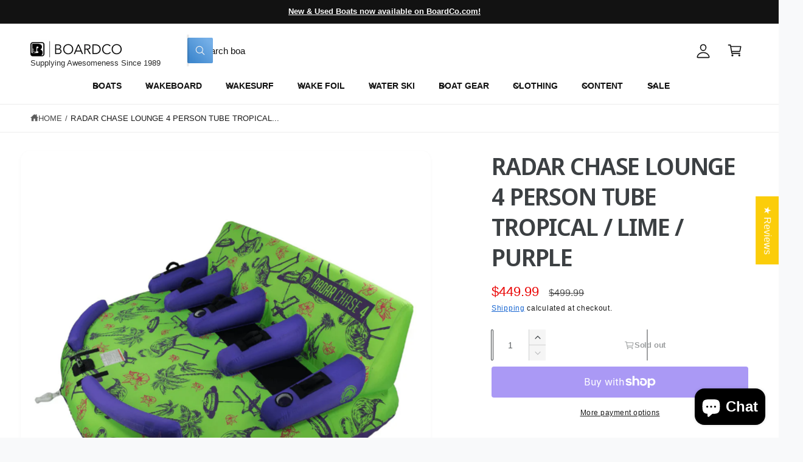

--- FILE ---
content_type: text/html; charset=utf-8
request_url: https://www.boardco.com/products/radar-chase-lounge-4-person-tube-tropical-lime-purple
body_size: 52666
content:
<!doctype html>
<html class="no-js" lang="en">
  <head>
    <meta charset="utf-8">
    <meta http-equiv="X-UA-Compatible" content="IE=edge">
    <meta name="viewport" content="width=device-width,initial-scale=1">
    <meta name="theme-color" content=""><link rel="canonical" href="https://www.boardco.com/products/radar-chase-lounge-4-person-tube-tropical-lime-purple"><link rel="icon" type="image/png" href="//www.boardco.com/cdn/shop/files/Resized_BoardCo_Favicon.jpg?crop=center&height=32&v=1648927858&width=32"><link rel="preconnect" href="https://fonts.shopifycdn.com" crossorigin><title>
      Radar Chase Lounge 4 Person Tube Tropical / Lime / Purple
 &ndash; BoardCo</title>

    
      <meta name="description" content="No need to settle for less than room for the whole family on this tube!&amp;nbsp; Whether your whole crew is out for a tube ride or you’re tied up to the dock and putting the cup holders to good use, it&#39;s easy to make memories with the Chase 4. Free Shipping! Lifetime Returns!">
    

    

<meta property="og:site_name" content="BoardCo">
<meta property="og:url" content="https://www.boardco.com/products/radar-chase-lounge-4-person-tube-tropical-lime-purple">
<meta property="og:title" content="Radar Chase Lounge 4 Person Tube Tropical / Lime / Purple">
<meta property="og:type" content="product">
<meta property="og:description" content="No need to settle for less than room for the whole family on this tube!&amp;nbsp; Whether your whole crew is out for a tube ride or you’re tied up to the dock and putting the cup holders to good use, it&#39;s easy to make memories with the Chase 4. Free Shipping! Lifetime Returns!"><meta property="og:image" content="http://www.boardco.com/cdn/shop/products/radar-chase-lounge-4-person-tube-tropical-lime-purple-858280.png?v=1654106099">
  <meta property="og:image:secure_url" content="https://www.boardco.com/cdn/shop/products/radar-chase-lounge-4-person-tube-tropical-lime-purple-858280.png?v=1654106099">
  <meta property="og:image:width" content="1200">
  <meta property="og:image:height" content="1200"><meta property="og:price:amount" content="449.99">
  <meta property="og:price:currency" content="USD"><meta name="twitter:card" content="summary_large_image">
<meta name="twitter:title" content="Radar Chase Lounge 4 Person Tube Tropical / Lime / Purple">
<meta name="twitter:description" content="No need to settle for less than room for the whole family on this tube!&amp;nbsp; Whether your whole crew is out for a tube ride or you’re tied up to the dock and putting the cup holders to good use, it&#39;s easy to make memories with the Chase 4. Free Shipping! Lifetime Returns!">

<meta name="theme:name" content="Ignite">
<meta name="theme:version" content="2.4.0">
<meta name="theme:preset" content="tech">


    <script src="//www.boardco.com/cdn/shop/t/32/assets/global.js?v=36051968775747192791764886427" defer="defer"></script><link rel="preload" href="//www.boardco.com/cdn/fonts/noto_sans_display/notosansdisplay_n6.1a458e93344ac4766ce2d14fdd91d04bba7146fe.woff2" as="font" crossorigin fetchpriority="high" type="font/woff2"><script>window.performance && window.performance.mark && window.performance.mark('shopify.content_for_header.start');</script><meta name="google-site-verification" content="v4hh_CTWllYe5Hxfh9nJFjjQJlUlBD4jySpWX-B7Z5Q">
<meta id="shopify-digital-wallet" name="shopify-digital-wallet" content="/63342477529/digital_wallets/dialog">
<meta name="shopify-checkout-api-token" content="8888f448fb79cfd2b884795e05e1fccb">
<meta id="in-context-paypal-metadata" data-shop-id="63342477529" data-venmo-supported="true" data-environment="production" data-locale="en_US" data-paypal-v4="true" data-currency="USD">
<link rel="alternate" type="application/json+oembed" href="https://www.boardco.com/products/radar-chase-lounge-4-person-tube-tropical-lime-purple.oembed">
<script async="async" src="/checkouts/internal/preloads.js?locale=en-US"></script>
<link rel="preconnect" href="https://shop.app" crossorigin="anonymous">
<script async="async" src="https://shop.app/checkouts/internal/preloads.js?locale=en-US&shop_id=63342477529" crossorigin="anonymous"></script>
<script id="apple-pay-shop-capabilities" type="application/json">{"shopId":63342477529,"countryCode":"US","currencyCode":"USD","merchantCapabilities":["supports3DS"],"merchantId":"gid:\/\/shopify\/Shop\/63342477529","merchantName":"BoardCo","requiredBillingContactFields":["postalAddress","email","phone"],"requiredShippingContactFields":["postalAddress","email","phone"],"shippingType":"shipping","supportedNetworks":["visa","masterCard","amex","discover","elo","jcb"],"total":{"type":"pending","label":"BoardCo","amount":"1.00"},"shopifyPaymentsEnabled":true,"supportsSubscriptions":true}</script>
<script id="shopify-features" type="application/json">{"accessToken":"8888f448fb79cfd2b884795e05e1fccb","betas":["rich-media-storefront-analytics"],"domain":"www.boardco.com","predictiveSearch":true,"shopId":63342477529,"locale":"en"}</script>
<script>var Shopify = Shopify || {};
Shopify.shop = "boardco1989.myshopify.com";
Shopify.locale = "en";
Shopify.currency = {"active":"USD","rate":"1.0"};
Shopify.country = "US";
Shopify.theme = {"name":"Alpha","id":155551039705,"schema_name":"Ignite","schema_version":"2.4.0","theme_store_id":3027,"role":"main"};
Shopify.theme.handle = "null";
Shopify.theme.style = {"id":null,"handle":null};
Shopify.cdnHost = "www.boardco.com/cdn";
Shopify.routes = Shopify.routes || {};
Shopify.routes.root = "/";</script>
<script type="module">!function(o){(o.Shopify=o.Shopify||{}).modules=!0}(window);</script>
<script>!function(o){function n(){var o=[];function n(){o.push(Array.prototype.slice.apply(arguments))}return n.q=o,n}var t=o.Shopify=o.Shopify||{};t.loadFeatures=n(),t.autoloadFeatures=n()}(window);</script>
<script>
  window.ShopifyPay = window.ShopifyPay || {};
  window.ShopifyPay.apiHost = "shop.app\/pay";
  window.ShopifyPay.redirectState = null;
</script>
<script id="shop-js-analytics" type="application/json">{"pageType":"product"}</script>
<script defer="defer" async type="module" src="//www.boardco.com/cdn/shopifycloud/shop-js/modules/v2/client.init-shop-cart-sync_C5BV16lS.en.esm.js"></script>
<script defer="defer" async type="module" src="//www.boardco.com/cdn/shopifycloud/shop-js/modules/v2/chunk.common_CygWptCX.esm.js"></script>
<script type="module">
  await import("//www.boardco.com/cdn/shopifycloud/shop-js/modules/v2/client.init-shop-cart-sync_C5BV16lS.en.esm.js");
await import("//www.boardco.com/cdn/shopifycloud/shop-js/modules/v2/chunk.common_CygWptCX.esm.js");

  window.Shopify.SignInWithShop?.initShopCartSync?.({"fedCMEnabled":true,"windoidEnabled":true});

</script>
<script defer="defer" async type="module" src="//www.boardco.com/cdn/shopifycloud/shop-js/modules/v2/client.payment-terms_CZxnsJam.en.esm.js"></script>
<script defer="defer" async type="module" src="//www.boardco.com/cdn/shopifycloud/shop-js/modules/v2/chunk.common_CygWptCX.esm.js"></script>
<script defer="defer" async type="module" src="//www.boardco.com/cdn/shopifycloud/shop-js/modules/v2/chunk.modal_D71HUcav.esm.js"></script>
<script type="module">
  await import("//www.boardco.com/cdn/shopifycloud/shop-js/modules/v2/client.payment-terms_CZxnsJam.en.esm.js");
await import("//www.boardco.com/cdn/shopifycloud/shop-js/modules/v2/chunk.common_CygWptCX.esm.js");
await import("//www.boardco.com/cdn/shopifycloud/shop-js/modules/v2/chunk.modal_D71HUcav.esm.js");

  
</script>
<script>
  window.Shopify = window.Shopify || {};
  if (!window.Shopify.featureAssets) window.Shopify.featureAssets = {};
  window.Shopify.featureAssets['shop-js'] = {"shop-cart-sync":["modules/v2/client.shop-cart-sync_ZFArdW7E.en.esm.js","modules/v2/chunk.common_CygWptCX.esm.js"],"init-fed-cm":["modules/v2/client.init-fed-cm_CmiC4vf6.en.esm.js","modules/v2/chunk.common_CygWptCX.esm.js"],"shop-button":["modules/v2/client.shop-button_tlx5R9nI.en.esm.js","modules/v2/chunk.common_CygWptCX.esm.js"],"shop-cash-offers":["modules/v2/client.shop-cash-offers_DOA2yAJr.en.esm.js","modules/v2/chunk.common_CygWptCX.esm.js","modules/v2/chunk.modal_D71HUcav.esm.js"],"init-windoid":["modules/v2/client.init-windoid_sURxWdc1.en.esm.js","modules/v2/chunk.common_CygWptCX.esm.js"],"shop-toast-manager":["modules/v2/client.shop-toast-manager_ClPi3nE9.en.esm.js","modules/v2/chunk.common_CygWptCX.esm.js"],"init-shop-email-lookup-coordinator":["modules/v2/client.init-shop-email-lookup-coordinator_B8hsDcYM.en.esm.js","modules/v2/chunk.common_CygWptCX.esm.js"],"init-shop-cart-sync":["modules/v2/client.init-shop-cart-sync_C5BV16lS.en.esm.js","modules/v2/chunk.common_CygWptCX.esm.js"],"avatar":["modules/v2/client.avatar_BTnouDA3.en.esm.js"],"pay-button":["modules/v2/client.pay-button_FdsNuTd3.en.esm.js","modules/v2/chunk.common_CygWptCX.esm.js"],"init-customer-accounts":["modules/v2/client.init-customer-accounts_DxDtT_ad.en.esm.js","modules/v2/client.shop-login-button_C5VAVYt1.en.esm.js","modules/v2/chunk.common_CygWptCX.esm.js","modules/v2/chunk.modal_D71HUcav.esm.js"],"init-shop-for-new-customer-accounts":["modules/v2/client.init-shop-for-new-customer-accounts_ChsxoAhi.en.esm.js","modules/v2/client.shop-login-button_C5VAVYt1.en.esm.js","modules/v2/chunk.common_CygWptCX.esm.js","modules/v2/chunk.modal_D71HUcav.esm.js"],"shop-login-button":["modules/v2/client.shop-login-button_C5VAVYt1.en.esm.js","modules/v2/chunk.common_CygWptCX.esm.js","modules/v2/chunk.modal_D71HUcav.esm.js"],"init-customer-accounts-sign-up":["modules/v2/client.init-customer-accounts-sign-up_CPSyQ0Tj.en.esm.js","modules/v2/client.shop-login-button_C5VAVYt1.en.esm.js","modules/v2/chunk.common_CygWptCX.esm.js","modules/v2/chunk.modal_D71HUcav.esm.js"],"shop-follow-button":["modules/v2/client.shop-follow-button_Cva4Ekp9.en.esm.js","modules/v2/chunk.common_CygWptCX.esm.js","modules/v2/chunk.modal_D71HUcav.esm.js"],"checkout-modal":["modules/v2/client.checkout-modal_BPM8l0SH.en.esm.js","modules/v2/chunk.common_CygWptCX.esm.js","modules/v2/chunk.modal_D71HUcav.esm.js"],"lead-capture":["modules/v2/client.lead-capture_Bi8yE_yS.en.esm.js","modules/v2/chunk.common_CygWptCX.esm.js","modules/v2/chunk.modal_D71HUcav.esm.js"],"shop-login":["modules/v2/client.shop-login_D6lNrXab.en.esm.js","modules/v2/chunk.common_CygWptCX.esm.js","modules/v2/chunk.modal_D71HUcav.esm.js"],"payment-terms":["modules/v2/client.payment-terms_CZxnsJam.en.esm.js","modules/v2/chunk.common_CygWptCX.esm.js","modules/v2/chunk.modal_D71HUcav.esm.js"]};
</script>
<script>(function() {
  var isLoaded = false;
  function asyncLoad() {
    if (isLoaded) return;
    isLoaded = true;
    var urls = ["https:\/\/services.nofraud.com\/js\/device.js?shop=boardco1989.myshopify.com","https:\/\/image-optimizer.salessquad.co.uk\/scripts\/tiny_img_not_found_notifier_02241a0d43a6e1b67eff2a12e4e7e681.js?shop=boardco1989.myshopify.com","https:\/\/static.klaviyo.com\/onsite\/js\/klaviyo.js?company_id=RKJKvS\u0026shop=boardco1989.myshopify.com","https:\/\/shopify-extension.getredo.com\/main.js?widget_id=y84rr1f7use2yt3\u0026shop=boardco1989.myshopify.com"];
    for (var i = 0; i < urls.length; i++) {
      var s = document.createElement('script');
      s.type = 'text/javascript';
      s.async = true;
      s.src = urls[i];
      var x = document.getElementsByTagName('script')[0];
      x.parentNode.insertBefore(s, x);
    }
  };
  if(window.attachEvent) {
    window.attachEvent('onload', asyncLoad);
  } else {
    window.addEventListener('load', asyncLoad, false);
  }
})();</script>
<script id="__st">var __st={"a":63342477529,"offset":-25200,"reqid":"26cc9b67-1f5f-4f90-a07e-61dfa76c4796-1768683926","pageurl":"www.boardco.com\/products\/radar-chase-lounge-4-person-tube-tropical-lime-purple","u":"2a178e443d26","p":"product","rtyp":"product","rid":7657924952281};</script>
<script>window.ShopifyPaypalV4VisibilityTracking = true;</script>
<script id="captcha-bootstrap">!function(){'use strict';const t='contact',e='account',n='new_comment',o=[[t,t],['blogs',n],['comments',n],[t,'customer']],c=[[e,'customer_login'],[e,'guest_login'],[e,'recover_customer_password'],[e,'create_customer']],r=t=>t.map((([t,e])=>`form[action*='/${t}']:not([data-nocaptcha='true']) input[name='form_type'][value='${e}']`)).join(','),a=t=>()=>t?[...document.querySelectorAll(t)].map((t=>t.form)):[];function s(){const t=[...o],e=r(t);return a(e)}const i='password',u='form_key',d=['recaptcha-v3-token','g-recaptcha-response','h-captcha-response',i],f=()=>{try{return window.sessionStorage}catch{return}},m='__shopify_v',_=t=>t.elements[u];function p(t,e,n=!1){try{const o=window.sessionStorage,c=JSON.parse(o.getItem(e)),{data:r}=function(t){const{data:e,action:n}=t;return t[m]||n?{data:e,action:n}:{data:t,action:n}}(c);for(const[e,n]of Object.entries(r))t.elements[e]&&(t.elements[e].value=n);n&&o.removeItem(e)}catch(o){console.error('form repopulation failed',{error:o})}}const l='form_type',E='cptcha';function T(t){t.dataset[E]=!0}const w=window,h=w.document,L='Shopify',v='ce_forms',y='captcha';let A=!1;((t,e)=>{const n=(g='f06e6c50-85a8-45c8-87d0-21a2b65856fe',I='https://cdn.shopify.com/shopifycloud/storefront-forms-hcaptcha/ce_storefront_forms_captcha_hcaptcha.v1.5.2.iife.js',D={infoText:'Protected by hCaptcha',privacyText:'Privacy',termsText:'Terms'},(t,e,n)=>{const o=w[L][v],c=o.bindForm;if(c)return c(t,g,e,D).then(n);var r;o.q.push([[t,g,e,D],n]),r=I,A||(h.body.append(Object.assign(h.createElement('script'),{id:'captcha-provider',async:!0,src:r})),A=!0)});var g,I,D;w[L]=w[L]||{},w[L][v]=w[L][v]||{},w[L][v].q=[],w[L][y]=w[L][y]||{},w[L][y].protect=function(t,e){n(t,void 0,e),T(t)},Object.freeze(w[L][y]),function(t,e,n,w,h,L){const[v,y,A,g]=function(t,e,n){const i=e?o:[],u=t?c:[],d=[...i,...u],f=r(d),m=r(i),_=r(d.filter((([t,e])=>n.includes(e))));return[a(f),a(m),a(_),s()]}(w,h,L),I=t=>{const e=t.target;return e instanceof HTMLFormElement?e:e&&e.form},D=t=>v().includes(t);t.addEventListener('submit',(t=>{const e=I(t);if(!e)return;const n=D(e)&&!e.dataset.hcaptchaBound&&!e.dataset.recaptchaBound,o=_(e),c=g().includes(e)&&(!o||!o.value);(n||c)&&t.preventDefault(),c&&!n&&(function(t){try{if(!f())return;!function(t){const e=f();if(!e)return;const n=_(t);if(!n)return;const o=n.value;o&&e.removeItem(o)}(t);const e=Array.from(Array(32),(()=>Math.random().toString(36)[2])).join('');!function(t,e){_(t)||t.append(Object.assign(document.createElement('input'),{type:'hidden',name:u})),t.elements[u].value=e}(t,e),function(t,e){const n=f();if(!n)return;const o=[...t.querySelectorAll(`input[type='${i}']`)].map((({name:t})=>t)),c=[...d,...o],r={};for(const[a,s]of new FormData(t).entries())c.includes(a)||(r[a]=s);n.setItem(e,JSON.stringify({[m]:1,action:t.action,data:r}))}(t,e)}catch(e){console.error('failed to persist form',e)}}(e),e.submit())}));const S=(t,e)=>{t&&!t.dataset[E]&&(n(t,e.some((e=>e===t))),T(t))};for(const o of['focusin','change'])t.addEventListener(o,(t=>{const e=I(t);D(e)&&S(e,y())}));const B=e.get('form_key'),M=e.get(l),P=B&&M;t.addEventListener('DOMContentLoaded',(()=>{const t=y();if(P)for(const e of t)e.elements[l].value===M&&p(e,B);[...new Set([...A(),...v().filter((t=>'true'===t.dataset.shopifyCaptcha))])].forEach((e=>S(e,t)))}))}(h,new URLSearchParams(w.location.search),n,t,e,['guest_login'])})(!0,!0)}();</script>
<script integrity="sha256-4kQ18oKyAcykRKYeNunJcIwy7WH5gtpwJnB7kiuLZ1E=" data-source-attribution="shopify.loadfeatures" defer="defer" src="//www.boardco.com/cdn/shopifycloud/storefront/assets/storefront/load_feature-a0a9edcb.js" crossorigin="anonymous"></script>
<script crossorigin="anonymous" defer="defer" src="//www.boardco.com/cdn/shopifycloud/storefront/assets/shopify_pay/storefront-65b4c6d7.js?v=20250812"></script>
<script data-source-attribution="shopify.dynamic_checkout.dynamic.init">var Shopify=Shopify||{};Shopify.PaymentButton=Shopify.PaymentButton||{isStorefrontPortableWallets:!0,init:function(){window.Shopify.PaymentButton.init=function(){};var t=document.createElement("script");t.src="https://www.boardco.com/cdn/shopifycloud/portable-wallets/latest/portable-wallets.en.js",t.type="module",document.head.appendChild(t)}};
</script>
<script data-source-attribution="shopify.dynamic_checkout.buyer_consent">
  function portableWalletsHideBuyerConsent(e){var t=document.getElementById("shopify-buyer-consent"),n=document.getElementById("shopify-subscription-policy-button");t&&n&&(t.classList.add("hidden"),t.setAttribute("aria-hidden","true"),n.removeEventListener("click",e))}function portableWalletsShowBuyerConsent(e){var t=document.getElementById("shopify-buyer-consent"),n=document.getElementById("shopify-subscription-policy-button");t&&n&&(t.classList.remove("hidden"),t.removeAttribute("aria-hidden"),n.addEventListener("click",e))}window.Shopify?.PaymentButton&&(window.Shopify.PaymentButton.hideBuyerConsent=portableWalletsHideBuyerConsent,window.Shopify.PaymentButton.showBuyerConsent=portableWalletsShowBuyerConsent);
</script>
<script>
  function portableWalletsCleanup(e){e&&e.src&&console.error("Failed to load portable wallets script "+e.src);var t=document.querySelectorAll("shopify-accelerated-checkout .shopify-payment-button__skeleton, shopify-accelerated-checkout-cart .wallet-cart-button__skeleton"),e=document.getElementById("shopify-buyer-consent");for(let e=0;e<t.length;e++)t[e].remove();e&&e.remove()}function portableWalletsNotLoadedAsModule(e){e instanceof ErrorEvent&&"string"==typeof e.message&&e.message.includes("import.meta")&&"string"==typeof e.filename&&e.filename.includes("portable-wallets")&&(window.removeEventListener("error",portableWalletsNotLoadedAsModule),window.Shopify.PaymentButton.failedToLoad=e,"loading"===document.readyState?document.addEventListener("DOMContentLoaded",window.Shopify.PaymentButton.init):window.Shopify.PaymentButton.init())}window.addEventListener("error",portableWalletsNotLoadedAsModule);
</script>

<script type="module" src="https://www.boardco.com/cdn/shopifycloud/portable-wallets/latest/portable-wallets.en.js" onError="portableWalletsCleanup(this)" crossorigin="anonymous"></script>
<script nomodule>
  document.addEventListener("DOMContentLoaded", portableWalletsCleanup);
</script>

<link id="shopify-accelerated-checkout-styles" rel="stylesheet" media="screen" href="https://www.boardco.com/cdn/shopifycloud/portable-wallets/latest/accelerated-checkout-backwards-compat.css" crossorigin="anonymous">
<style id="shopify-accelerated-checkout-cart">
        #shopify-buyer-consent {
  margin-top: 1em;
  display: inline-block;
  width: 100%;
}

#shopify-buyer-consent.hidden {
  display: none;
}

#shopify-subscription-policy-button {
  background: none;
  border: none;
  padding: 0;
  text-decoration: underline;
  font-size: inherit;
  cursor: pointer;
}

#shopify-subscription-policy-button::before {
  box-shadow: none;
}

      </style>
<script id="sections-script" data-sections="header,footer" defer="defer" src="//www.boardco.com/cdn/shop/t/32/compiled_assets/scripts.js?v=11621"></script>
<script>window.performance && window.performance.mark && window.performance.mark('shopify.content_for_header.end');</script>


    <style data-shopify>
      @font-face {
  font-family: "Noto Sans Display";
  font-weight: 600;
  font-style: normal;
  font-display: swap;
  src: url("//www.boardco.com/cdn/fonts/noto_sans_display/notosansdisplay_n6.1a458e93344ac4766ce2d14fdd91d04bba7146fe.woff2") format("woff2"),
       url("//www.boardco.com/cdn/fonts/noto_sans_display/notosansdisplay_n6.fbd10d2b7250a2a142ad1a9bf9d2d39d21284d30.woff") format("woff");
}

        @font-face {
  font-family: "Noto Sans Display";
  font-weight: 700;
  font-style: normal;
  font-display: swap;
  src: url("//www.boardco.com/cdn/fonts/noto_sans_display/notosansdisplay_n7.f0aae6d9f7415649f065ae8a22e3c6baead78f8a.woff2") format("woff2"),
       url("//www.boardco.com/cdn/fonts/noto_sans_display/notosansdisplay_n7.c7773a3fcbb5f6fb15f694a6bfaf6aadd41228f7.woff") format("woff");
}

        @font-face {
  font-family: "Noto Sans Display";
  font-weight: 600;
  font-style: italic;
  font-display: swap;
  src: url("//www.boardco.com/cdn/fonts/noto_sans_display/notosansdisplay_i6.7e04d4d11311169ca304e5eaa395d739c1dc255c.woff2") format("woff2"),
       url("//www.boardco.com/cdn/fonts/noto_sans_display/notosansdisplay_i6.adfa01a52ffc69d70ae7d9ba355f5783dc7503f6.woff") format("woff");
}

        @font-face {
  font-family: "Noto Sans Display";
  font-weight: 700;
  font-style: italic;
  font-display: swap;
  src: url("//www.boardco.com/cdn/fonts/noto_sans_display/notosansdisplay_i7.91a1bafe47f81a1fc3d1af9e45a3d51dd8253e62.woff2") format("woff2"),
       url("//www.boardco.com/cdn/fonts/noto_sans_display/notosansdisplay_i7.ce896cb1a63be1b7b45d359a23c86235cb39deb2.woff") format("woff");
}

        @font-face {
  font-family: "Noto Sans Display";
  font-weight: 500;
  font-style: normal;
  font-display: swap;
  src: url("//www.boardco.com/cdn/fonts/noto_sans_display/notosansdisplay_n5.2b7191e3abf2a50bc1156e42e4253666ac321a77.woff2") format("woff2"),
       url("//www.boardco.com/cdn/fonts/noto_sans_display/notosansdisplay_n5.8b6a2f12003a726aa6dafc770e96b9bb190dd374.woff") format("woff");
}


        :root,
        .color-scheme-1 {
          --color-background: 248,249,250;
          --color-background-accent: ,,;
        
          --gradient-background: #f8f9fa;
        

        

        --color-foreground: 18,18,18;
        --color-heading: 18,18,18;
        --color-background-contrast: 174,185,197;
        --color-shadow: 0, 0, 0;
        --color-button: 18,18,18;
        --color-button-alpha: 1.0;
        
          --color-button-gradient: none;
        
        --color-button-text: 255,255,255;
        --color-secondary-button: 248,249,250;
        --color-secondary-button-text: 18,18,18;
        --color-link: 26,90,179;
        --color-caption: 18,18,18;
        --color-badge-foreground: 18,18,18;
        --color-badge-background: 248,249,250;
        --color-badge-border: 18,18,18;
        --color-accent: 220,43,255;
        --payment-terms-background-color: rgb(248 249 250);

        
          --color-heading-gradient-background: none;
          --color-heading-gradient-background-clip: border-box;
          --color-heading-gradient-fill: currentColor;
        

        
          --color-accent-gradient-background: -webkit-linear-gradient(139deg, rgba(251, 51, 166, 1), rgba(127, 72, 176, 1) 50%, rgba(48, 145, 211, 1) 100%);
          --color-accent-gradient-background-clip: text;
          --color-accent-gradient-fill: transparent;
        
      }
      
        
        .color-scheme-2 {
          --color-background: 255,255,255;
          --color-background-accent: ,,;
        
          --gradient-background: #ffffff;
        

        

        --color-foreground: 25,25,25;
        --color-heading: 60,64,67;
        --color-background-contrast: 191,191,191;
        --color-shadow: 0, 0, 0;
        --color-button: 60,64,67;
        --color-button-alpha: 1.0;
        
          --color-button-gradient: none;
        
        --color-button-text: 243,243,243;
        --color-secondary-button: 255,255,255;
        --color-secondary-button-text: 60,64,67;
        --color-link: 25,103,210;
        --color-caption: 60,64,67;
        --color-badge-foreground: 25,25,25;
        --color-badge-background: 255,255,255;
        --color-badge-border: 25,25,25;
        --color-accent: 19,144,214;
        --payment-terms-background-color: rgb(255 255 255);

        
          --color-heading-gradient-background: none;
          --color-heading-gradient-background-clip: border-box;
          --color-heading-gradient-fill: currentColor;
        

        
          --color-accent-gradient-background: -webkit-linear-gradient(360deg, rgba(19, 144, 214, 1) 11%, rgba(31, 198, 108, 1) 84%);
          --color-accent-gradient-background-clip: text;
          --color-accent-gradient-fill: transparent;
        
      }
      
        
        .color-scheme-3 {
          --color-background: 18,18,18;
          --color-background-accent: ,,;
        
          --gradient-background: #121212;
        

        

        --color-foreground: 255,255,255;
        --color-heading: 255,255,255;
        --color-background-contrast: 146,146,146;
        --color-shadow: 0, 0, 0;
        --color-button: 255,255,255;
        --color-button-alpha: 1.0;
        
        --color-button-gradient: linear-gradient(305deg, rgba(42, 151, 211, 1), rgba(72, 171, 227, 1) 46%, rgba(119, 179, 245, 1) 91%);
        
        --color-button-text: 18,18,18;
        --color-secondary-button: 18,18,18;
        --color-secondary-button-text: 255,255,255;
        --color-link: 255,255,255;
        --color-caption: 255,255,255;
        --color-badge-foreground: 255,255,255;
        --color-badge-background: 18,18,18;
        --color-badge-border: 255,255,255;
        --color-accent: 220,43,255;
        --payment-terms-background-color: rgb(18 18 18);

        
          --color-heading-gradient-background: none;
          --color-heading-gradient-background-clip: border-box;
          --color-heading-gradient-fill: currentColor;
        

        
          --color-accent-gradient-background: -webkit-linear-gradient(0deg, rgba(100, 179, 255, 1) 3%, rgba(234, 145, 254, 1) 98%);
          --color-accent-gradient-background-clip: text;
          --color-accent-gradient-fill: transparent;
        
      }
      
        
        .color-scheme-4 {
          --color-background: 172,170,245;
          --color-background-accent: ,,;
        
          --gradient-background: linear-gradient(135deg, rgba(196, 102, 238, 1), rgba(107, 184, 227, 1) 100%);
        

        

        --color-foreground: 255,255,255;
        --color-heading: 255,255,255;
        --color-background-contrast: 61,56,232;
        --color-shadow: 0, 0, 0;
        --color-button: 255,255,255;
        --color-button-alpha: 1.0;
        
          --color-button-gradient: none;
        
        --color-button-text: 36,40,51;
        --color-secondary-button: 172,170,245;
        --color-secondary-button-text: 255,255,255;
        --color-link: 255,255,255;
        --color-caption: 255,255,255;
        --color-badge-foreground: 255,255,255;
        --color-badge-background: 172,170,245;
        --color-badge-border: 255,255,255;
        --color-accent: 220,43,255;
        --payment-terms-background-color: rgb(172 170 245);

        
          --color-heading-gradient-background: none;
          --color-heading-gradient-background-clip: border-box;
          --color-heading-gradient-fill: currentColor;
        

        
          --color-accent-gradient-background: none;
          --color-accent-gradient-background-clip: border-box;
          --color-accent-gradient-fill: currentColor;
        
      }
      
        
        .color-scheme-5 {
          --color-background: 34,119,199;
          --color-background-accent: ,,;
        
          --gradient-background: #2277c7;
        

        

        --color-foreground: 255,255,255;
        --color-heading: 255,255,255;
        --color-background-contrast: 15,54,90;
        --color-shadow: 0, 0, 0;
        --color-button: 255,255,255;
        --color-button-alpha: 1.0;
        
          --color-button-gradient: none;
        
        --color-button-text: 0,0,0;
        --color-secondary-button: 34,119,199;
        --color-secondary-button-text: 255,255,255;
        --color-link: 255,255,255;
        --color-caption: 255,255,255;
        --color-badge-foreground: 255,255,255;
        --color-badge-background: 34,119,199;
        --color-badge-border: 255,255,255;
        --color-accent: 255,228,49;
        --payment-terms-background-color: rgb(34 119 199);

        
          --color-heading-gradient-background: none;
          --color-heading-gradient-background-clip: border-box;
          --color-heading-gradient-fill: currentColor;
        

        
          --color-accent-gradient-background: -webkit-linear-gradient(270deg, rgba(255, 228, 49, 1) 42%, rgba(249, 100, 32, 1) 100%);
          --color-accent-gradient-background-clip: text;
          --color-accent-gradient-fill: transparent;
        
      }
      
        
        .color-scheme-6 {
          --color-background: 248,248,248;
          --color-background-accent: ,,;
        
          --gradient-background: #f8f8f8;
        

        

        --color-foreground: 255,255,255;
        --color-heading: 255,255,255;
        --color-background-contrast: 184,184,184;
        --color-shadow: 0, 0, 0;
        --color-button: 18,18,18;
        --color-button-alpha: 1.0;
        
          --color-button-gradient: none;
        
        --color-button-text: 255,255,255;
        --color-secondary-button: 248,248,248;
        --color-secondary-button-text: 255,255,255;
        --color-link: 255,255,255;
        --color-caption: 255,255,255;
        --color-badge-foreground: 255,255,255;
        --color-badge-background: 248,248,248;
        --color-badge-border: 255,255,255;
        --color-accent: 33,249,150;
        --payment-terms-background-color: rgb(248 248 248);

        
          --color-heading-gradient-background: none;
          --color-heading-gradient-background-clip: border-box;
          --color-heading-gradient-fill: currentColor;
        

        
          --color-accent-gradient-background: -webkit-linear-gradient(310deg, rgba(17, 189, 251, 1) 15%, rgba(33, 249, 150, 1) 85%);
          --color-accent-gradient-background-clip: text;
          --color-accent-gradient-fill: transparent;
        
      }
      
        
        .color-scheme-7 {
          --color-background: 218,20,20;
          --color-background-accent: ,,;
        
          --gradient-background: linear-gradient(229deg, rgba(240, 69, 87, 1) 4%, rgba(221, 39, 57, 1) 100%);
        

        

        --color-foreground: 255,255,255;
        --color-heading: 255,255,255;
        --color-background-contrast: 101,9,9;
        --color-shadow: 0, 0, 0;
        --color-button: 255,255,255;
        --color-button-alpha: 1.0;
        
          --color-button-gradient: none;
        
        --color-button-text: 18,18,18;
        --color-secondary-button: 218,20,20;
        --color-secondary-button-text: 255,255,255;
        --color-link: 255,255,255;
        --color-caption: 255,255,255;
        --color-badge-foreground: 255,255,255;
        --color-badge-background: 218,20,20;
        --color-badge-border: 255,255,255;
        --color-accent: 220,43,255;
        --payment-terms-background-color: rgb(218 20 20);

        
          --color-heading-gradient-background: none;
          --color-heading-gradient-background-clip: border-box;
          --color-heading-gradient-fill: currentColor;
        

        
          --color-accent-gradient-background: none;
          --color-accent-gradient-background-clip: border-box;
          --color-accent-gradient-fill: currentColor;
        
      }
      
        
        .color-scheme-8 {
          --color-background: 255,255,255;
          --color-background-accent: ,,;
        
          --gradient-background: #ffffff;
        

        

        --color-foreground: 18,18,18;
        --color-heading: 18,18,18;
        --color-background-contrast: 191,191,191;
        --color-shadow: 0, 0, 0;
        --color-button: 102,172,237;
        --color-button-alpha: 1.0;
        
        --color-button-gradient: linear-gradient(225deg, rgba(137, 191, 241, 1), rgba(102, 172, 237, 1) 100%);
        
        --color-button-text: 255,255,255;
        --color-secondary-button: 255,255,255;
        --color-secondary-button-text: 167,202,226;
        --color-link: 28,112,190;
        --color-caption: 18,18,18;
        --color-badge-foreground: 18,18,18;
        --color-badge-background: 255,255,255;
        --color-badge-border: 18,18,18;
        --color-accent: 106,172,234;
        --payment-terms-background-color: rgb(255 255 255);

        
          --color-heading-gradient-background: none;
          --color-heading-gradient-background-clip: border-box;
          --color-heading-gradient-fill: currentColor;
        

        
          --color-accent-gradient-background: -webkit-radial-gradient(rgba(106, 172, 234, 1), rgba(37, 115, 190, 1) 88%);
          --color-accent-gradient-background-clip: text;
          --color-accent-gradient-fill: transparent;
        
      }
      
        
        .color-scheme-9 {
          --color-background: 255,255,255;
          --color-background-accent: ,,;
        
          --gradient-background: #ffffff;
        

        

        --color-foreground: 18,18,18;
        --color-heading: 18,18,18;
        --color-background-contrast: 191,191,191;
        --color-shadow: 0, 0, 0;
        --color-button: 28,112,190;
        --color-button-alpha: 1.0;
        
        --color-button-gradient: linear-gradient(46deg, rgba(63, 136, 206, 1) 13%, rgba(117, 175, 231, 1) 86%);
        
        --color-button-text: 243,243,243;
        --color-secondary-button: 255,255,255;
        --color-secondary-button-text: 28,112,190;
        --color-link: 28,112,190;
        --color-caption: 18,18,18;
        --color-badge-foreground: 18,18,18;
        --color-badge-background: 255,255,255;
        --color-badge-border: 18,18,18;
        --color-accent: 106,172,234;
        --payment-terms-background-color: rgb(255 255 255);

        
          --color-heading-gradient-background: none;
          --color-heading-gradient-background-clip: border-box;
          --color-heading-gradient-fill: currentColor;
        

        
          --color-accent-gradient-background: -webkit-radial-gradient(rgba(106, 172, 234, 1), rgba(37, 115, 190, 1) 88%);
          --color-accent-gradient-background-clip: text;
          --color-accent-gradient-fill: transparent;
        
      }
      
        
        .color-scheme-10 {
          --color-background: 30,33,33;
          --color-background-accent: ,,;
        
          --gradient-background: linear-gradient(0deg, rgba(24, 26, 26, 1) 4%, rgba(30, 33, 33, 1) 100%);
        

        

        --color-foreground: 255,255,255;
        --color-heading: 255,255,255;
        --color-background-contrast: 42,46,46;
        --color-shadow: 0, 0, 0;
        --color-button: 255,255,255;
        --color-button-alpha: 1.0;
        
        --color-button-gradient: linear-gradient(305deg, rgba(145, 48, 234, 1), rgba(175, 103, 241, 1) 46%, rgba(179, 119, 245, 1) 91%);
        
        --color-button-text: 18,18,18;
        --color-secondary-button: 30,33,33;
        --color-secondary-button-text: 255,255,255;
        --color-link: 255,255,255;
        --color-caption: 255,255,255;
        --color-badge-foreground: 255,255,255;
        --color-badge-background: 30,33,33;
        --color-badge-border: 255,255,255;
        --color-accent: 125,255,43;
        --payment-terms-background-color: rgb(30 33 33);

        
          --color-heading-gradient-background: none;
          --color-heading-gradient-background-clip: border-box;
          --color-heading-gradient-fill: currentColor;
        

        
          --color-accent-gradient-background: -webkit-linear-gradient(0deg, rgba(100, 179, 255, 1) 3%, rgba(234, 145, 254, 1) 98%);
          --color-accent-gradient-background-clip: text;
          --color-accent-gradient-fill: transparent;
        
      }
      
        
        .color-scheme-11 {
          --color-background: 119,15,147;
          --color-background-accent: ,,;
        
          --gradient-background: #770f93;
        

        

        --color-foreground: 255,255,255;
        --color-heading: 255,255,255;
        --color-background-contrast: 138,17,170;
        --color-shadow: 0, 0, 0;
        --color-button: 0,0,0;
        --color-button-alpha: 0.0;
        
        --color-button-gradient: linear-gradient(138deg, rgba(218, 82, 82, 0.93) 4%, rgba(214, 67, 67, 0.85) 100%);
        
        --color-button-text: 255,255,255;
        --color-secondary-button: 119,15,147;
        --color-secondary-button-text: 18,18,18;
        --color-link: 255,255,255;
        --color-caption: 255,255,255;
        --color-badge-foreground: 255,255,255;
        --color-badge-background: 119,15,147;
        --color-badge-border: 255,255,255;
        --color-accent: 234,145,254;
        --payment-terms-background-color: rgb(119 15 147);

        
          --color-heading-gradient-background: none;
          --color-heading-gradient-background-clip: border-box;
          --color-heading-gradient-fill: currentColor;
        

        
          --color-accent-gradient-background: none;
          --color-accent-gradient-background-clip: border-box;
          --color-accent-gradient-fill: currentColor;
        
      }
      
        
        .color-scheme-12 {
          --color-background: 247,245,239;
          --color-background-accent: ,,;
        
          --gradient-background: #f7f5ef;
        

        

        --color-foreground: 89,89,81;
        --color-heading: 18,18,18;
        --color-background-contrast: 205,192,154;
        --color-shadow: 0, 0, 0;
        --color-button: 18,18,18;
        --color-button-alpha: 1.0;
        
          --color-button-gradient: none;
        
        --color-button-text: 255,255,255;
        --color-secondary-button: 247,245,239;
        --color-secondary-button-text: 18,18,18;
        --color-link: 13,82,177;
        --color-caption: 18,18,18;
        --color-badge-foreground: 89,89,81;
        --color-badge-background: 247,245,239;
        --color-badge-border: 89,89,81;
        --color-accent: 220,43,255;
        --payment-terms-background-color: rgb(247 245 239);

        
          --color-heading-gradient-background: none;
          --color-heading-gradient-background-clip: border-box;
          --color-heading-gradient-fill: currentColor;
        

        
          --color-accent-gradient-background: -webkit-linear-gradient(139deg, rgba(251, 51, 166, 1), rgba(127, 72, 176, 1) 50%, rgba(48, 145, 211, 1) 100%);
          --color-accent-gradient-background-clip: text;
          --color-accent-gradient-fill: transparent;
        
      }
      
        
        .color-scheme-13 {
          --color-background: 30,30,30;
          --color-background-accent: ,,;
        
          --gradient-background: linear-gradient(180deg, rgba(251, 51, 166, 1), rgba(99, 41, 151, 1) 50%, rgba(19, 4, 33, 1) 100%);
        

        

        --color-foreground: 255,255,255;
        --color-heading: 255,255,255;
        --color-background-contrast: 43,43,43;
        --color-shadow: 0, 0, 0;
        --color-button: 42,151,211;
        --color-button-alpha: 1.0;
        
        --color-button-gradient: linear-gradient(305deg, rgba(42, 151, 211, 1), rgba(72, 171, 227, 1) 46%, rgba(119, 179, 245, 1) 91%);
        
        --color-button-text: 255,255,255;
        --color-secondary-button: 30,30,30;
        --color-secondary-button-text: 255,255,255;
        --color-link: 255,255,255;
        --color-caption: 255,255,255;
        --color-badge-foreground: 255,255,255;
        --color-badge-background: 30,30,30;
        --color-badge-border: 255,255,255;
        --color-accent: 220,43,255;
        --payment-terms-background-color: rgb(30 30 30);

        
          --color-heading-gradient-background: none;
          --color-heading-gradient-background-clip: border-box;
          --color-heading-gradient-fill: currentColor;
        

        
          --color-accent-gradient-background: -webkit-linear-gradient(0deg, rgba(100, 179, 255, 1) 3%, rgba(234, 145, 254, 1) 98%);
          --color-accent-gradient-background-clip: text;
          --color-accent-gradient-fill: transparent;
        
      }
      

      

      body, .color-scheme-1, .color-scheme-2, .color-scheme-3, .color-scheme-4, .color-scheme-5, .color-scheme-6, .color-scheme-7, .color-scheme-8, .color-scheme-9, .color-scheme-10, .color-scheme-11, .color-scheme-12, .color-scheme-13 {
        color: rgb(var(--color-foreground));
        background-color: rgb(var(--color-background));
      }

      :root {
        /* The direction multiplier is used for RTL-aware transforms and positioning calculations.
           It is set to -1 for RTL languages and 1 for LTR languages, allowing CSS calculations
           to be directionally aware. */
        --direction-multiplier: 1;

        --font-body-family: "system_ui", -apple-system, 'Segoe UI', Roboto, 'Helvetica Neue', 'Noto Sans', 'Liberation Sans', Arial, sans-serif, 'Apple Color Emoji', 'Segoe UI Emoji', 'Segoe UI Symbol', 'Noto Color Emoji';
        --font-body-style: normal;
        --font-body-weight: 400;
        --font-body-weight-bold: 700;
        --font-body-letter-spacing: 0.001em;

        --font-heading-family: "Noto Sans Display", sans-serif;
        --font-heading-style: normal;
        --font-heading-weight: 600;

        

        --font-button-font-weight: bold;
        --font-button-case: uppercase;
        --font-button-icon-offset: -0.1rem;
        --font-button-letter-spacing: -0.015em;
        --font-button-text-size: 1.3rem;

        --font-body-scale: 1.0;
        --font-heading-scale: 1.0;
        --font-heading-case: uppercase;
        --font-heading-letter-spacing: -0.029em;

        --media-padding: px;
        --media-border-opacity: 0.0;
        --media-border-width: 0px;
        --media-radius: 16px;
        --media-shadow-opacity: 0.0;
        --media-shadow-horizontal-offset: 0px;
        --media-shadow-vertical-offset: 0px;
        --media-shadow-blur-radius: 0px;
        --media-shadow-visible: 0;

        --page-width: 136rem;
        --px-mobile: 2rem;
        --page-width-margin: 0rem;

        --product-card-image-padding: 0.0rem;
        --product-card-image-scale: 1.0;
        --product-card-corner-radius: 0.6rem;
        --product-card-text-alignment: start;
        --product-card-border-width: 0.0rem;
        --product-card-border-opacity: 0.0;
        --product-card-shadow-opacity: 0.0;
        --product-card-shadow-visible: 0;
        --product-card-shadow-horizontal-offset: 0.0rem;
        --product-card-shadow-vertical-offset: 0.0rem;
        --product-card-shadow-blur-radius: 0.0rem;
        --product-card-star-color: 245,225,33;
        --product-card-icon-width: 32px;

        --inventory-stock-low-color: 230,103,17;
        --inventory-stock-normal-color: 85,175,16;
        --inventory-stock-continue-color: 85,175,16;
        --inventory-stock-out-color: 91,91,91;

        
          --product-card-price-color: 234,7,7;
        

        

        --collection-card-image-padding: 0.0rem;
        --collection-card-corner-radius: 0.0rem;
        --collection-card-image-scale: 1.0;
        --collection-card-text-alignment: center;
        --collection-card-border-width: 0.0rem;
        --collection-card-border-opacity: 0.0;
        --collection-card-shadow-opacity: 0.0;
        --collection-card-shadow-visible: 0;
        --collection-card-shadow-horizontal-offset: 0.0rem;
        --collection-card-shadow-vertical-offset: 0.0rem;
        --collection-card-shadow-blur-radius: 0.0rem;
        --collection-card-image-background: 255,255,255,1.0;

        --blog-card-image-padding: 0.0rem;
        --blog-card-corner-radius: 0.8rem;
        --blog-card-border-width: 0.0rem;
        --blog-card-border-opacity: 0.0;
        --blog-card-shadow-opacity: 0.0;
        --blog-card-shadow-visible: 0;
        --blog-card-shadow-horizontal-offset: 0.0rem;
        --blog-card-shadow-vertical-offset: 0.0rem;
        --blog-card-shadow-blur-radius: 0.0rem;
        --blog-card-image-background: 255,255,255,1.0;

        

        --badge-text-size: 1.2rem;
        --badge-text-weight: bold;
        --badge-border-width: 1px;
        --badge-border-style: solid;

        --badge-sold-out-foreground: 255 255 255 / 1.0;
        --badge-sold-out-border: 0 0 0 / 0.0;
        --badge-sold-out-background: linear-gradient(127deg, rgba(13, 13, 13, 0.8) 11%, rgba(49, 49, 49, 0.8) 78%);
        
        --badge-custom-foreground: 255 255 255 / 1.0;
        --badge-custom-border: 0 0 0 / 0.0;
        --badge-custom-background: linear-gradient(145deg, rgba(42, 156, 44, 1) 20%, rgba(42, 156, 44, 0.76) 82%);
        
        
        --badge-preorder-foreground: 21 118 49 / 1.0;
        --badge-preorder-border: 255 255 255 / 1.0;
        --badge-preorder-background: linear-gradient(137deg, rgba(234, 234, 234, 0.62), rgba(241, 241, 241, 0.27) 100%);
        
        
        --badge-bulk-foreground: 7 75 124 / 1.0;
        --badge-bulk-border: 209 224 241 / 1.0;
        --badge-bulk-background: #ECF5FC;
        
        
        --badge-new-foreground: 255 255 255 / 1.0;
        --badge-new-border: 0 0 0 / 0.0;
        --badge-new-background: linear-gradient(129deg, rgba(33, 119, 179, 0.8), rgba(61, 157, 222, 0.8) 100%);
        
        
        --badge-sale-foreground: 255 255 255 / 1.0;
        --badge-sale-border: 0 0 0 / 0.0;
        --badge-sale-background: linear-gradient(144deg, rgba(244, 43, 65, 0.8), rgba(218, 50, 67, 0.8) 97%, rgba(247, 23, 23, 0.8) 97.482%);
        

        --popup-border-width: 1px;
        --popup-border-opacity: 0.08;
        --popup-corner-radius: 12px;
        --promo-corner-radius: 6px;
        --popup-shadow-opacity: 0.15;
        --popup-shadow-horizontal-offset: 0px;
        --popup-shadow-vertical-offset: 0px;
        --popup-shadow-blur-radius: 5px;

        --drawer-border-width: 1px;
        --drawer-border-opacity: 0.1;
        --drawer-shadow-opacity: 0.0;
        --drawer-shadow-horizontal-offset: 0px;
        --drawer-shadow-vertical-offset: 4px;
        --drawer-shadow-blur-radius: 5px;

        --grid-desktop-vertical-spacing: 16px;
        --grid-desktop-horizontal-spacing: 16px;
        --grid-desktop-horizontal-spacing-initial: 16px;
        --grid-mobile-vertical-spacing: calc(var(--px-mobile) * 0.8);
        --grid-mobile-horizontal-spacing: calc(var(--px-mobile) * 0.8);

        --text-boxes-radius: 16px;
        --text-boxes-border-opacity: 0.0;
        --text-boxes-border-width: 0px;
        --text-boxes-shadow-opacity: 0.0;
        --text-boxes-shadow-visible: 0;
        --text-boxes-shadow-horizontal-offset: 0px;
        --text-boxes-shadow-vertical-offset: 0px;
        --text-boxes-shadow-blur-radius: 0px;

        --buttons-radius: 4px;
        --buttons-radius-outset: 5px;
        --buttons-border-width: 1px;
        --buttons-border-opacity: 1.0;
        --buttons-shadow-opacity: 0.0;
        --buttons-shadow-visible: 0;
        --buttons-shadow-horizontal-offset: 0px;
        --buttons-shadow-vertical-offset: 0px;
        --buttons-shadow-blur-radius: 0px;
        --buttons-border-offset: 0.3px;

        --inputs-radius: 4px;
        --inputs-border-width: 1px;
        --inputs-border-opacity: 0.35;
        --inputs-shadow-opacity: 0.0;
        --inputs-shadow-horizontal-offset: 0px;
        --inputs-margin-offset: 0px;
        --inputs-shadow-vertical-offset: 0px;
        --inputs-shadow-blur-radius: 0px;
        --inputs-radius-outset: 5px;

        --variant-pills-radius: 4px;
        --variant-pills-border-width: 1px;
        --variant-pills-border-opacity: 0.35;
        --variant-pills-shadow-opacity: 0.0;
        --variant-pills-shadow-horizontal-offset: 0px;
        --variant-pills-shadow-vertical-offset: 0px;
        --variant-pills-shadow-blur-radius: 0px;

        --color-overlay: #010101;

        
        --spacing-section: 42px;

        --breadcrumb-padding: 1.3rem;
        --panel-corner-radius: 6px;
        --controls-corner-radius: 40px;
        --pagination-border-width: 0.1rem;
        --swatch-input--border-radius: 50%;
        --spacer-thickness: 3px;
        --easter-egg-let-it-snow: url(//www.boardco.com/cdn/shop/t/32/assets/snow.webp?v=160252599929562084641764886427);

        --flash-sale-corner-radius: 16px;
        --flash-sale-color: #257ded;
        --flash-sale-color-light: #d3e4fa;
      }

      *,
      *::before,
      *::after {
        box-sizing: inherit;
        -webkit-font-smoothing: antialiased;
      }

      html {
        box-sizing: border-box;
        font-size: calc(var(--font-body-scale) * 62.5%);
        height: 100%;
        -moz-osx-font-smoothing: grayscale;
        -webkit-text-size-adjust: 100%;
      }

      body {
        min-height: 100%;
        margin: 0;
        font-size: 1.5rem;
        overflow-wrap: break-word;
        word-break: break-word;
        letter-spacing: var(--font-body-letter-spacing);
        line-height: calc(1 + 0.8 / var(--font-body-scale));
        font-family: var(--font-body-family);
        font-style: var(--font-body-style);
        font-weight: var(--font-body-weight);
        overflow-x: hidden;
        padding-inline-end: var(--temp-scrollbar-width, 0px);
      }

      .page-is-loading .hidden-during-load {
        visibility: hidden;
      }

      @media screen and (min-width: 750px) {
        :root {
          --spacing-section: 60px;
        }

        body {
          font-size: 1.55rem;
        }

        
          .gradient {
            background-attachment: fixed !important;
          }
        
      }

      @media screen and (min-width: 1100px) {
        body {
          font-size: 1.6rem;
        }
      }
    </style>

    <link href="//www.boardco.com/cdn/shop/t/32/assets/base.css?v=51259230120410514841764886428" rel="stylesheet" type="text/css" media="all" />
<link rel="stylesheet" href="//www.boardco.com/cdn/shop/t/32/assets/standard.css?v=31124073216160828121764886427" media="print" onload="this.media='all'"><link rel="stylesheet" href="//www.boardco.com/cdn/shop/t/32/assets/component-predictive-search.css?v=62479591507126246201764886427" media="print" onload="this.media='all'"><script>
      document.documentElement.className = document.documentElement.className.replace('no-js', 'js');
      if (Shopify.designMode) {
        document.documentElement.classList.add('shopify-design-mode');
      }

      // Hide JS-hidden elements
      let closedElements = JSON.parse(localStorage.getItem('theme-closed-elements'));
      if (closedElements) {
        let style = document.createElement('style');
        document.head.appendChild(style);

        closedElements.forEach(id => {
          if (id) {
            style.sheet.insertRule(`#${id} { display: none; }`, style.sheet.cssRules.length);
          }
        });
      }

      // Write the time of day
      (function () {
        const hour = new Date().getHours();
        const html = document.documentElement;

        if (hour >= 5 && hour < 12) {
          html.classList.add('its-morning');
        } else if (hour >= 12 && hour < 17) {
          html.classList.add('its-afternoon');
        } else if (hour >= 17 && hour < 21) {
          html.classList.add('its-evening');
        } else {
          html.classList.add('its-night');
        }
      })();
    </script>

    <lazy-script data-watch-element="product-form,variant-selects,.sticky-cta" src="//www.boardco.com/cdn/shop/t/32/assets/product-form.js?v=70087826341584989871764886427" defer="defer"></lazy-script><!-- BEGIN app block: shopify://apps/judge-me-reviews/blocks/judgeme_core/61ccd3b1-a9f2-4160-9fe9-4fec8413e5d8 --><!-- Start of Judge.me Core -->






<link rel="dns-prefetch" href="https://cdnwidget.judge.me">
<link rel="dns-prefetch" href="https://cdn.judge.me">
<link rel="dns-prefetch" href="https://cdn1.judge.me">
<link rel="dns-prefetch" href="https://api.judge.me">

<script data-cfasync='false' class='jdgm-settings-script'>window.jdgmSettings={"pagination":5,"disable_web_reviews":false,"badge_no_review_text":"No reviews","badge_n_reviews_text":"{{ n }} review/reviews","badge_star_color":"#6084f7","hide_badge_preview_if_no_reviews":true,"badge_hide_text":false,"enforce_center_preview_badge":false,"widget_title":"Customer Reviews","widget_open_form_text":"Write a review","widget_close_form_text":"Cancel review","widget_refresh_page_text":"Refresh page","widget_summary_text":"Based on {{ number_of_reviews }} review/reviews","widget_no_review_text":"Be the first to write a review","widget_name_field_text":"Display name","widget_verified_name_field_text":"Verified Name (public)","widget_name_placeholder_text":"Display name","widget_required_field_error_text":"This field is required.","widget_email_field_text":"Email address","widget_verified_email_field_text":"Verified Email (private, can not be edited)","widget_email_placeholder_text":"Your email address","widget_email_field_error_text":"Please enter a valid email address.","widget_rating_field_text":"Rating","widget_review_title_field_text":"Review Title","widget_review_title_placeholder_text":"Give your review a title","widget_review_body_field_text":"Review content","widget_review_body_placeholder_text":"Start writing here...","widget_pictures_field_text":"Picture/Video (optional)","widget_submit_review_text":"Submit Review","widget_submit_verified_review_text":"Submit Verified Review","widget_submit_success_msg_with_auto_publish":"Thank you! Please refresh the page in a few moments to see your review. You can remove or edit your review by logging into \u003ca href='https://judge.me/login' target='_blank' rel='nofollow noopener'\u003eJudge.me\u003c/a\u003e","widget_submit_success_msg_no_auto_publish":"Thank you! Your review will be published as soon as it is approved by the shop admin. You can remove or edit your review by logging into \u003ca href='https://judge.me/login' target='_blank' rel='nofollow noopener'\u003eJudge.me\u003c/a\u003e","widget_show_default_reviews_out_of_total_text":"Showing {{ n_reviews_shown }} out of {{ n_reviews }} reviews.","widget_show_all_link_text":"Show all","widget_show_less_link_text":"Show less","widget_author_said_text":"{{ reviewer_name }} said:","widget_days_text":"{{ n }} days ago","widget_weeks_text":"{{ n }} week/weeks ago","widget_months_text":"{{ n }} month/months ago","widget_years_text":"{{ n }} year/years ago","widget_yesterday_text":"Yesterday","widget_today_text":"Today","widget_replied_text":"\u003e\u003e {{ shop_name }} replied:","widget_read_more_text":"Read more","widget_reviewer_name_as_initial":"last_initial","widget_rating_filter_color":"","widget_rating_filter_see_all_text":"See all reviews","widget_sorting_most_recent_text":"Most Recent","widget_sorting_highest_rating_text":"Highest Rating","widget_sorting_lowest_rating_text":"Lowest Rating","widget_sorting_with_pictures_text":"Only Pictures","widget_sorting_most_helpful_text":"Most Helpful","widget_open_question_form_text":"Ask a question","widget_reviews_subtab_text":"Reviews","widget_questions_subtab_text":"Questions","widget_question_label_text":"Question","widget_answer_label_text":"Answer","widget_question_placeholder_text":"Write your question here","widget_submit_question_text":"Submit Question","widget_question_submit_success_text":"Thank you for your question! We will notify you once it gets answered.","widget_star_color":"#6084f7","verified_badge_text":"Verified","verified_badge_bg_color":"","verified_badge_text_color":"","verified_badge_placement":"left-of-reviewer-name","widget_review_max_height":"","widget_hide_border":false,"widget_social_share":false,"widget_thumb":false,"widget_review_location_show":false,"widget_location_format":"country_iso_code","all_reviews_include_out_of_store_products":true,"all_reviews_out_of_store_text":"(out of store)","all_reviews_pagination":100,"all_reviews_product_name_prefix_text":"about","enable_review_pictures":true,"enable_question_anwser":false,"widget_theme":"","review_date_format":"mm/dd/yyyy","default_sort_method":"most-recent","widget_product_reviews_subtab_text":"Product Reviews","widget_shop_reviews_subtab_text":"Shop Reviews","widget_other_products_reviews_text":"Reviews for other products","widget_store_reviews_subtab_text":"Store reviews","widget_no_store_reviews_text":"This store hasn't received any reviews yet","widget_web_restriction_product_reviews_text":"This product hasn't received any reviews yet","widget_no_items_text":"No items found","widget_show_more_text":"Show more","widget_write_a_store_review_text":"Write a Store Review","widget_other_languages_heading":"Reviews in Other Languages","widget_translate_review_text":"Translate review to {{ language }}","widget_translating_review_text":"Translating...","widget_show_original_translation_text":"Show original ({{ language }})","widget_translate_review_failed_text":"Review couldn't be translated.","widget_translate_review_retry_text":"Retry","widget_translate_review_try_again_later_text":"Try again later","show_product_url_for_grouped_product":false,"widget_sorting_pictures_first_text":"Pictures First","show_pictures_on_all_rev_page_mobile":false,"show_pictures_on_all_rev_page_desktop":false,"floating_tab_hide_mobile_install_preference":true,"floating_tab_button_name":"★ Reviews","floating_tab_title":"Let customers speak for us","floating_tab_button_color":"","floating_tab_button_background_color":"","floating_tab_url":"","floating_tab_url_enabled":false,"floating_tab_tab_style":"text","all_reviews_text_badge_text":"Customers rate us {{ shop.metafields.judgeme.all_reviews_rating | round: 1 }}/5 based on {{ shop.metafields.judgeme.all_reviews_count }} reviews.","all_reviews_text_badge_text_branded_style":"{{ shop.metafields.judgeme.all_reviews_rating | round: 1 }} out of 5 stars based on {{ shop.metafields.judgeme.all_reviews_count }} reviews","is_all_reviews_text_badge_a_link":false,"show_stars_for_all_reviews_text_badge":false,"all_reviews_text_badge_url":"","all_reviews_text_style":"branded","all_reviews_text_color_style":"judgeme_brand_color","all_reviews_text_color":"#108474","all_reviews_text_show_jm_brand":true,"featured_carousel_show_header":true,"featured_carousel_title":"Let customers speak for us","testimonials_carousel_title":"Customers are saying","videos_carousel_title":"Real customer stories","cards_carousel_title":"Customers are saying","featured_carousel_count_text":"from {{ n }} reviews","featured_carousel_add_link_to_all_reviews_page":false,"featured_carousel_url":"","featured_carousel_show_images":true,"featured_carousel_autoslide_interval":5,"featured_carousel_arrows_on_the_sides":false,"featured_carousel_height":250,"featured_carousel_width":80,"featured_carousel_image_size":0,"featured_carousel_image_height":250,"featured_carousel_arrow_color":"#eeeeee","verified_count_badge_style":"branded","verified_count_badge_orientation":"horizontal","verified_count_badge_color_style":"judgeme_brand_color","verified_count_badge_color":"#108474","is_verified_count_badge_a_link":false,"verified_count_badge_url":"","verified_count_badge_show_jm_brand":true,"widget_rating_preset_default":5,"widget_first_sub_tab":"product-reviews","widget_show_histogram":false,"widget_histogram_use_custom_color":false,"widget_pagination_use_custom_color":false,"widget_star_use_custom_color":true,"widget_verified_badge_use_custom_color":false,"widget_write_review_use_custom_color":false,"picture_reminder_submit_button":"Upload Pictures","enable_review_videos":false,"mute_video_by_default":false,"widget_sorting_videos_first_text":"Videos First","widget_review_pending_text":"Pending","featured_carousel_items_for_large_screen":3,"social_share_options_order":"Facebook,Twitter","remove_microdata_snippet":true,"disable_json_ld":false,"enable_json_ld_products":false,"preview_badge_show_question_text":false,"preview_badge_no_question_text":"No questions","preview_badge_n_question_text":"{{ number_of_questions }} question/questions","qa_badge_show_icon":false,"qa_badge_position":"same-row","remove_judgeme_branding":false,"widget_add_search_bar":false,"widget_search_bar_placeholder":"Search","widget_sorting_verified_only_text":"Verified only","featured_carousel_theme":"default","featured_carousel_show_rating":true,"featured_carousel_show_title":true,"featured_carousel_show_body":true,"featured_carousel_show_date":false,"featured_carousel_show_reviewer":true,"featured_carousel_show_product":false,"featured_carousel_header_background_color":"#108474","featured_carousel_header_text_color":"#ffffff","featured_carousel_name_product_separator":"reviewed","featured_carousel_full_star_background":"#108474","featured_carousel_empty_star_background":"#dadada","featured_carousel_vertical_theme_background":"#f9fafb","featured_carousel_verified_badge_enable":true,"featured_carousel_verified_badge_color":"#108474","featured_carousel_border_style":"round","featured_carousel_review_line_length_limit":3,"featured_carousel_more_reviews_button_text":"Read more reviews","featured_carousel_view_product_button_text":"View product","all_reviews_page_load_reviews_on":"scroll","all_reviews_page_load_more_text":"Load More Reviews","disable_fb_tab_reviews":false,"enable_ajax_cdn_cache":false,"widget_advanced_speed_features":5,"widget_public_name_text":"displayed publicly like","default_reviewer_name":"John Smith","default_reviewer_name_has_non_latin":true,"widget_reviewer_anonymous":"Anonymous","medals_widget_title":"Judge.me Review Medals","medals_widget_background_color":"#f9fafb","medals_widget_position":"footer_all_pages","medals_widget_border_color":"#f9fafb","medals_widget_verified_text_position":"left","medals_widget_use_monochromatic_version":false,"medals_widget_elements_color":"#108474","show_reviewer_avatar":false,"widget_invalid_yt_video_url_error_text":"Not a YouTube video URL","widget_max_length_field_error_text":"Please enter no more than {0} characters.","widget_show_country_flag":false,"widget_show_collected_via_shop_app":true,"widget_verified_by_shop_badge_style":"light","widget_verified_by_shop_text":"Verified by Shop","widget_show_photo_gallery":false,"widget_load_with_code_splitting":true,"widget_ugc_install_preference":false,"widget_ugc_title":"Made by us, Shared by you","widget_ugc_subtitle":"Tag us to see your picture featured in our page","widget_ugc_arrows_color":"#ffffff","widget_ugc_primary_button_text":"Buy Now","widget_ugc_primary_button_background_color":"#108474","widget_ugc_primary_button_text_color":"#ffffff","widget_ugc_primary_button_border_width":"0","widget_ugc_primary_button_border_style":"none","widget_ugc_primary_button_border_color":"#108474","widget_ugc_primary_button_border_radius":"25","widget_ugc_secondary_button_text":"Load More","widget_ugc_secondary_button_background_color":"#ffffff","widget_ugc_secondary_button_text_color":"#108474","widget_ugc_secondary_button_border_width":"2","widget_ugc_secondary_button_border_style":"solid","widget_ugc_secondary_button_border_color":"#108474","widget_ugc_secondary_button_border_radius":"25","widget_ugc_reviews_button_text":"View Reviews","widget_ugc_reviews_button_background_color":"#ffffff","widget_ugc_reviews_button_text_color":"#108474","widget_ugc_reviews_button_border_width":"2","widget_ugc_reviews_button_border_style":"solid","widget_ugc_reviews_button_border_color":"#108474","widget_ugc_reviews_button_border_radius":"25","widget_ugc_reviews_button_link_to":"judgeme-reviews-page","widget_ugc_show_post_date":true,"widget_ugc_max_width":"800","widget_rating_metafield_value_type":true,"widget_primary_color":"#6084f7","widget_enable_secondary_color":false,"widget_secondary_color":"#edf5f5","widget_summary_average_rating_text":"{{ average_rating }} out of 5","widget_media_grid_title":"Customer photos \u0026 videos","widget_media_grid_see_more_text":"See more","widget_round_style":false,"widget_show_product_medals":true,"widget_verified_by_judgeme_text":"Verified by Judge.me","widget_show_store_medals":true,"widget_verified_by_judgeme_text_in_store_medals":"Verified by Judge.me","widget_media_field_exceed_quantity_message":"Sorry, we can only accept {{ max_media }} for one review.","widget_media_field_exceed_limit_message":"{{ file_name }} is too large, please select a {{ media_type }} less than {{ size_limit }}MB.","widget_review_submitted_text":"Review Submitted!","widget_question_submitted_text":"Question Submitted!","widget_close_form_text_question":"Cancel","widget_write_your_answer_here_text":"Write your answer here","widget_enabled_branded_link":true,"widget_show_collected_by_judgeme":false,"widget_reviewer_name_color":"","widget_write_review_text_color":"","widget_write_review_bg_color":"","widget_collected_by_judgeme_text":"collected by Judge.me","widget_pagination_type":"standard","widget_load_more_text":"Load More","widget_load_more_color":"#108474","widget_full_review_text":"Full Review","widget_read_more_reviews_text":"Read More Reviews","widget_read_questions_text":"Read Questions","widget_questions_and_answers_text":"Questions \u0026 Answers","widget_verified_by_text":"Verified by","widget_verified_text":"Verified","widget_number_of_reviews_text":"{{ number_of_reviews }} reviews","widget_back_button_text":"Back","widget_next_button_text":"Next","widget_custom_forms_filter_button":"Filters","custom_forms_style":"horizontal","widget_show_review_information":false,"how_reviews_are_collected":"How reviews are collected?","widget_show_review_keywords":false,"widget_gdpr_statement":"How we use your data: We'll only contact you about the review you left, and only if necessary. By submitting your review, you agree to Judge.me's \u003ca href='https://judge.me/terms' target='_blank' rel='nofollow noopener'\u003eterms\u003c/a\u003e, \u003ca href='https://judge.me/privacy' target='_blank' rel='nofollow noopener'\u003eprivacy\u003c/a\u003e and \u003ca href='https://judge.me/content-policy' target='_blank' rel='nofollow noopener'\u003econtent\u003c/a\u003e policies.","widget_multilingual_sorting_enabled":false,"widget_translate_review_content_enabled":false,"widget_translate_review_content_method":"manual","popup_widget_review_selection":"automatically_with_pictures","popup_widget_round_border_style":true,"popup_widget_show_title":true,"popup_widget_show_body":true,"popup_widget_show_reviewer":false,"popup_widget_show_product":true,"popup_widget_show_pictures":true,"popup_widget_use_review_picture":true,"popup_widget_show_on_home_page":true,"popup_widget_show_on_product_page":true,"popup_widget_show_on_collection_page":true,"popup_widget_show_on_cart_page":true,"popup_widget_position":"bottom_left","popup_widget_first_review_delay":5,"popup_widget_duration":5,"popup_widget_interval":5,"popup_widget_review_count":5,"popup_widget_hide_on_mobile":true,"review_snippet_widget_round_border_style":true,"review_snippet_widget_card_color":"#FFFFFF","review_snippet_widget_slider_arrows_background_color":"#FFFFFF","review_snippet_widget_slider_arrows_color":"#000000","review_snippet_widget_star_color":"#108474","show_product_variant":false,"all_reviews_product_variant_label_text":"Variant: ","widget_show_verified_branding":false,"widget_ai_summary_title":"Customers say","widget_ai_summary_disclaimer":"AI-powered review summary based on recent customer reviews","widget_show_ai_summary":false,"widget_show_ai_summary_bg":false,"widget_show_review_title_input":true,"redirect_reviewers_invited_via_email":"review_widget","request_store_review_after_product_review":false,"request_review_other_products_in_order":false,"review_form_color_scheme":"default","review_form_corner_style":"square","review_form_star_color":{},"review_form_text_color":"#333333","review_form_background_color":"#ffffff","review_form_field_background_color":"#fafafa","review_form_button_color":{},"review_form_button_text_color":"#ffffff","review_form_modal_overlay_color":"#000000","review_content_screen_title_text":"How would you rate this product?","review_content_introduction_text":"We would love it if you would share a bit about your experience.","store_review_form_title_text":"How would you rate this store?","store_review_form_introduction_text":"We would love it if you would share a bit about your experience.","show_review_guidance_text":true,"one_star_review_guidance_text":"Poor","five_star_review_guidance_text":"Great","customer_information_screen_title_text":"About you","customer_information_introduction_text":"Please tell us more about you.","custom_questions_screen_title_text":"Your experience in more detail","custom_questions_introduction_text":"Here are a few questions to help us understand more about your experience.","review_submitted_screen_title_text":"Thanks for your review!","review_submitted_screen_thank_you_text":"We are processing it and it will appear on the store soon.","review_submitted_screen_email_verification_text":"Please confirm your email by clicking the link we just sent you. This helps us keep reviews authentic.","review_submitted_request_store_review_text":"Would you like to share your experience of shopping with us?","review_submitted_review_other_products_text":"Would you like to review these products?","store_review_screen_title_text":"Would you like to share your experience of shopping with us?","store_review_introduction_text":"We value your feedback and use it to improve. Please share any thoughts or suggestions you have.","reviewer_media_screen_title_picture_text":"Share a picture","reviewer_media_introduction_picture_text":"Upload a photo to support your review.","reviewer_media_screen_title_video_text":"Share a video","reviewer_media_introduction_video_text":"Upload a video to support your review.","reviewer_media_screen_title_picture_or_video_text":"Share a picture or video","reviewer_media_introduction_picture_or_video_text":"Upload a photo or video to support your review.","reviewer_media_youtube_url_text":"Paste your Youtube URL here","advanced_settings_next_step_button_text":"Next","advanced_settings_close_review_button_text":"Close","modal_write_review_flow":false,"write_review_flow_required_text":"Required","write_review_flow_privacy_message_text":"We respect your privacy.","write_review_flow_anonymous_text":"Post review as anonymous","write_review_flow_visibility_text":"This won't be visible to other customers.","write_review_flow_multiple_selection_help_text":"Select as many as you like","write_review_flow_single_selection_help_text":"Select one option","write_review_flow_required_field_error_text":"This field is required","write_review_flow_invalid_email_error_text":"Please enter a valid email address","write_review_flow_max_length_error_text":"Max. {{ max_length }} characters.","write_review_flow_media_upload_text":"\u003cb\u003eClick to upload\u003c/b\u003e or drag and drop","write_review_flow_gdpr_statement":"We'll only contact you about your review if necessary. By submitting your review, you agree to our \u003ca href='https://judge.me/terms' target='_blank' rel='nofollow noopener'\u003eterms and conditions\u003c/a\u003e and \u003ca href='https://judge.me/privacy' target='_blank' rel='nofollow noopener'\u003eprivacy policy\u003c/a\u003e.","rating_only_reviews_enabled":false,"show_negative_reviews_help_screen":false,"new_review_flow_help_screen_rating_threshold":3,"negative_review_resolution_screen_title_text":"Tell us more","negative_review_resolution_text":"Your experience matters to us. If there were issues with your purchase, we're here to help. Feel free to reach out to us, we'd love the opportunity to make things right.","negative_review_resolution_button_text":"Contact us","negative_review_resolution_proceed_with_review_text":"Leave a review","negative_review_resolution_subject":"Issue with purchase from {{ shop_name }}.{{ order_name }}","preview_badge_collection_page_install_status":false,"widget_review_custom_css":"","preview_badge_custom_css":"","preview_badge_stars_count":"5-stars","featured_carousel_custom_css":"","floating_tab_custom_css":"","all_reviews_widget_custom_css":"","medals_widget_custom_css":"","verified_badge_custom_css":"","all_reviews_text_custom_css":"","transparency_badges_collected_via_store_invite":false,"transparency_badges_from_another_provider":false,"transparency_badges_collected_from_store_visitor":false,"transparency_badges_collected_by_verified_review_provider":false,"transparency_badges_earned_reward":false,"transparency_badges_collected_via_store_invite_text":"Review collected via store invitation","transparency_badges_from_another_provider_text":"Review collected from another provider","transparency_badges_collected_from_store_visitor_text":"Review collected from a store visitor","transparency_badges_written_in_google_text":"Review written in Google","transparency_badges_written_in_etsy_text":"Review written in Etsy","transparency_badges_written_in_shop_app_text":"Review written in Shop App","transparency_badges_earned_reward_text":"Review earned a reward for future purchase","product_review_widget_per_page":10,"widget_store_review_label_text":"Review about the store","checkout_comment_extension_title_on_product_page":"Customer Comments","checkout_comment_extension_num_latest_comment_show":5,"checkout_comment_extension_format":"name_and_timestamp","checkout_comment_customer_name":"last_initial","checkout_comment_comment_notification":true,"preview_badge_collection_page_install_preference":false,"preview_badge_home_page_install_preference":false,"preview_badge_product_page_install_preference":false,"review_widget_install_preference":"","review_carousel_install_preference":false,"floating_reviews_tab_install_preference":"none","verified_reviews_count_badge_install_preference":false,"all_reviews_text_install_preference":false,"review_widget_best_location":false,"judgeme_medals_install_preference":false,"review_widget_revamp_enabled":false,"review_widget_qna_enabled":false,"review_widget_header_theme":"minimal","review_widget_widget_title_enabled":true,"review_widget_header_text_size":"medium","review_widget_header_text_weight":"regular","review_widget_average_rating_style":"compact","review_widget_bar_chart_enabled":true,"review_widget_bar_chart_type":"numbers","review_widget_bar_chart_style":"standard","review_widget_expanded_media_gallery_enabled":false,"review_widget_reviews_section_theme":"standard","review_widget_image_style":"thumbnails","review_widget_review_image_ratio":"square","review_widget_stars_size":"medium","review_widget_verified_badge":"standard_text","review_widget_review_title_text_size":"medium","review_widget_review_text_size":"medium","review_widget_review_text_length":"medium","review_widget_number_of_columns_desktop":3,"review_widget_carousel_transition_speed":5,"review_widget_custom_questions_answers_display":"always","review_widget_button_text_color":"#FFFFFF","review_widget_text_color":"#000000","review_widget_lighter_text_color":"#7B7B7B","review_widget_corner_styling":"soft","review_widget_review_word_singular":"review","review_widget_review_word_plural":"reviews","review_widget_voting_label":"Helpful?","review_widget_shop_reply_label":"Reply from {{ shop_name }}:","review_widget_filters_title":"Filters","qna_widget_question_word_singular":"Question","qna_widget_question_word_plural":"Questions","qna_widget_answer_reply_label":"Answer from {{ answerer_name }}:","qna_content_screen_title_text":"Ask a question about this product","qna_widget_question_required_field_error_text":"Please enter your question.","qna_widget_flow_gdpr_statement":"We'll only contact you about your question if necessary. By submitting your question, you agree to our \u003ca href='https://judge.me/terms' target='_blank' rel='nofollow noopener'\u003eterms and conditions\u003c/a\u003e and \u003ca href='https://judge.me/privacy' target='_blank' rel='nofollow noopener'\u003eprivacy policy\u003c/a\u003e.","qna_widget_question_submitted_text":"Thanks for your question!","qna_widget_close_form_text_question":"Close","qna_widget_question_submit_success_text":"We’ll notify you by email when your question is answered.","all_reviews_widget_v2025_enabled":false,"all_reviews_widget_v2025_header_theme":"default","all_reviews_widget_v2025_widget_title_enabled":true,"all_reviews_widget_v2025_header_text_size":"medium","all_reviews_widget_v2025_header_text_weight":"regular","all_reviews_widget_v2025_average_rating_style":"compact","all_reviews_widget_v2025_bar_chart_enabled":true,"all_reviews_widget_v2025_bar_chart_type":"numbers","all_reviews_widget_v2025_bar_chart_style":"standard","all_reviews_widget_v2025_expanded_media_gallery_enabled":false,"all_reviews_widget_v2025_show_store_medals":true,"all_reviews_widget_v2025_show_photo_gallery":true,"all_reviews_widget_v2025_show_review_keywords":false,"all_reviews_widget_v2025_show_ai_summary":false,"all_reviews_widget_v2025_show_ai_summary_bg":false,"all_reviews_widget_v2025_add_search_bar":false,"all_reviews_widget_v2025_default_sort_method":"most-recent","all_reviews_widget_v2025_reviews_per_page":10,"all_reviews_widget_v2025_reviews_section_theme":"default","all_reviews_widget_v2025_image_style":"thumbnails","all_reviews_widget_v2025_review_image_ratio":"square","all_reviews_widget_v2025_stars_size":"medium","all_reviews_widget_v2025_verified_badge":"bold_badge","all_reviews_widget_v2025_review_title_text_size":"medium","all_reviews_widget_v2025_review_text_size":"medium","all_reviews_widget_v2025_review_text_length":"medium","all_reviews_widget_v2025_number_of_columns_desktop":3,"all_reviews_widget_v2025_carousel_transition_speed":5,"all_reviews_widget_v2025_custom_questions_answers_display":"always","all_reviews_widget_v2025_show_product_variant":false,"all_reviews_widget_v2025_show_reviewer_avatar":true,"all_reviews_widget_v2025_reviewer_name_as_initial":"","all_reviews_widget_v2025_review_location_show":false,"all_reviews_widget_v2025_location_format":"","all_reviews_widget_v2025_show_country_flag":false,"all_reviews_widget_v2025_verified_by_shop_badge_style":"light","all_reviews_widget_v2025_social_share":false,"all_reviews_widget_v2025_social_share_options_order":"Facebook,Twitter,LinkedIn,Pinterest","all_reviews_widget_v2025_pagination_type":"standard","all_reviews_widget_v2025_button_text_color":"#FFFFFF","all_reviews_widget_v2025_text_color":"#000000","all_reviews_widget_v2025_lighter_text_color":"#7B7B7B","all_reviews_widget_v2025_corner_styling":"soft","all_reviews_widget_v2025_title":"Customer reviews","all_reviews_widget_v2025_ai_summary_title":"Customers say about this store","all_reviews_widget_v2025_no_review_text":"Be the first to write a review","platform":"shopify","branding_url":"https://app.judge.me/reviews","branding_text":"Powered by Judge.me","locale":"en","reply_name":"BoardCo","widget_version":"3.0","footer":true,"autopublish":true,"review_dates":true,"enable_custom_form":false,"shop_use_review_site":false,"shop_locale":"en","enable_multi_locales_translations":false,"show_review_title_input":true,"review_verification_email_status":"always","can_be_branded":true,"reply_name_text":"BoardCo"};</script> <style class='jdgm-settings-style'>.jdgm-xx{left:0}:root{--jdgm-primary-color: #6084f7;--jdgm-secondary-color: rgba(96,132,247,0.1);--jdgm-star-color: #6084f7;--jdgm-write-review-text-color: white;--jdgm-write-review-bg-color: #6084f7;--jdgm-paginate-color: #6084f7;--jdgm-border-radius: 0;--jdgm-reviewer-name-color: #6084f7}.jdgm-histogram__bar-content{background-color:#6084f7}.jdgm-rev[data-verified-buyer=true] .jdgm-rev__icon.jdgm-rev__icon:after,.jdgm-rev__buyer-badge.jdgm-rev__buyer-badge{color:white;background-color:#6084f7}.jdgm-review-widget--small .jdgm-gallery.jdgm-gallery .jdgm-gallery__thumbnail-link:nth-child(8) .jdgm-gallery__thumbnail-wrapper.jdgm-gallery__thumbnail-wrapper:before{content:"See more"}@media only screen and (min-width: 768px){.jdgm-gallery.jdgm-gallery .jdgm-gallery__thumbnail-link:nth-child(8) .jdgm-gallery__thumbnail-wrapper.jdgm-gallery__thumbnail-wrapper:before{content:"See more"}}.jdgm-preview-badge .jdgm-star.jdgm-star{color:#6084f7}.jdgm-prev-badge[data-average-rating='0.00']{display:none !important}.jdgm-rev .jdgm-rev__icon{display:none !important}.jdgm-author-fullname{display:none !important}.jdgm-author-all-initials{display:none !important}.jdgm-rev-widg__title{visibility:hidden}.jdgm-rev-widg__summary-text{visibility:hidden}.jdgm-prev-badge__text{visibility:hidden}.jdgm-rev__prod-link-prefix:before{content:'about'}.jdgm-rev__variant-label:before{content:'Variant: '}.jdgm-rev__out-of-store-text:before{content:'(out of store)'}@media only screen and (min-width: 768px){.jdgm-rev__pics .jdgm-rev_all-rev-page-picture-separator,.jdgm-rev__pics .jdgm-rev__product-picture{display:none}}@media only screen and (max-width: 768px){.jdgm-rev__pics .jdgm-rev_all-rev-page-picture-separator,.jdgm-rev__pics .jdgm-rev__product-picture{display:none}}@media all and (max-width: 768px){.jdgm-widget .jdgm-revs-tab-btn,.jdgm-widget .jdgm-revs-tab-btn[data-style="stars"]{display:none}}.jdgm-preview-badge[data-template="product"]{display:none !important}.jdgm-preview-badge[data-template="collection"]{display:none !important}.jdgm-preview-badge[data-template="index"]{display:none !important}.jdgm-review-widget[data-from-snippet="true"]{display:none !important}.jdgm-verified-count-badget[data-from-snippet="true"]{display:none !important}.jdgm-carousel-wrapper[data-from-snippet="true"]{display:none !important}.jdgm-all-reviews-text[data-from-snippet="true"]{display:none !important}.jdgm-medals-section[data-from-snippet="true"]{display:none !important}.jdgm-ugc-media-wrapper[data-from-snippet="true"]{display:none !important}.jdgm-histogram{display:none !important}.jdgm-widget .jdgm-sort-dropdown-wrapper{margin-top:12px}.jdgm-rev__transparency-badge[data-badge-type="review_collected_via_store_invitation"]{display:none !important}.jdgm-rev__transparency-badge[data-badge-type="review_collected_from_another_provider"]{display:none !important}.jdgm-rev__transparency-badge[data-badge-type="review_collected_from_store_visitor"]{display:none !important}.jdgm-rev__transparency-badge[data-badge-type="review_written_in_etsy"]{display:none !important}.jdgm-rev__transparency-badge[data-badge-type="review_written_in_google_business"]{display:none !important}.jdgm-rev__transparency-badge[data-badge-type="review_written_in_shop_app"]{display:none !important}.jdgm-rev__transparency-badge[data-badge-type="review_earned_for_future_purchase"]{display:none !important}.jdgm-review-snippet-widget .jdgm-rev-snippet-widget__cards-container .jdgm-rev-snippet-card{border-radius:8px;background:#fff}.jdgm-review-snippet-widget .jdgm-rev-snippet-widget__cards-container .jdgm-rev-snippet-card__rev-rating .jdgm-star{color:#108474}.jdgm-review-snippet-widget .jdgm-rev-snippet-widget__prev-btn,.jdgm-review-snippet-widget .jdgm-rev-snippet-widget__next-btn{border-radius:50%;background:#fff}.jdgm-review-snippet-widget .jdgm-rev-snippet-widget__prev-btn>svg,.jdgm-review-snippet-widget .jdgm-rev-snippet-widget__next-btn>svg{fill:#000}.jdgm-full-rev-modal.rev-snippet-widget .jm-mfp-container .jm-mfp-content,.jdgm-full-rev-modal.rev-snippet-widget .jm-mfp-container .jdgm-full-rev__icon,.jdgm-full-rev-modal.rev-snippet-widget .jm-mfp-container .jdgm-full-rev__pic-img,.jdgm-full-rev-modal.rev-snippet-widget .jm-mfp-container .jdgm-full-rev__reply{border-radius:8px}.jdgm-full-rev-modal.rev-snippet-widget .jm-mfp-container .jdgm-full-rev[data-verified-buyer="true"] .jdgm-full-rev__icon::after{border-radius:8px}.jdgm-full-rev-modal.rev-snippet-widget .jm-mfp-container .jdgm-full-rev .jdgm-rev__buyer-badge{border-radius:calc( 8px / 2 )}.jdgm-full-rev-modal.rev-snippet-widget .jm-mfp-container .jdgm-full-rev .jdgm-full-rev__replier::before{content:'BoardCo'}.jdgm-full-rev-modal.rev-snippet-widget .jm-mfp-container .jdgm-full-rev .jdgm-full-rev__product-button{border-radius:calc( 8px * 6 )}
</style> <style class='jdgm-settings-style'></style>

  
  
  
  <style class='jdgm-miracle-styles'>
  @-webkit-keyframes jdgm-spin{0%{-webkit-transform:rotate(0deg);-ms-transform:rotate(0deg);transform:rotate(0deg)}100%{-webkit-transform:rotate(359deg);-ms-transform:rotate(359deg);transform:rotate(359deg)}}@keyframes jdgm-spin{0%{-webkit-transform:rotate(0deg);-ms-transform:rotate(0deg);transform:rotate(0deg)}100%{-webkit-transform:rotate(359deg);-ms-transform:rotate(359deg);transform:rotate(359deg)}}@font-face{font-family:'JudgemeStar';src:url("[data-uri]") format("woff");font-weight:normal;font-style:normal}.jdgm-star{font-family:'JudgemeStar';display:inline !important;text-decoration:none !important;padding:0 4px 0 0 !important;margin:0 !important;font-weight:bold;opacity:1;-webkit-font-smoothing:antialiased;-moz-osx-font-smoothing:grayscale}.jdgm-star:hover{opacity:1}.jdgm-star:last-of-type{padding:0 !important}.jdgm-star.jdgm--on:before{content:"\e000"}.jdgm-star.jdgm--off:before{content:"\e001"}.jdgm-star.jdgm--half:before{content:"\e002"}.jdgm-widget *{margin:0;line-height:1.4;-webkit-box-sizing:border-box;-moz-box-sizing:border-box;box-sizing:border-box;-webkit-overflow-scrolling:touch}.jdgm-hidden{display:none !important;visibility:hidden !important}.jdgm-temp-hidden{display:none}.jdgm-spinner{width:40px;height:40px;margin:auto;border-radius:50%;border-top:2px solid #eee;border-right:2px solid #eee;border-bottom:2px solid #eee;border-left:2px solid #ccc;-webkit-animation:jdgm-spin 0.8s infinite linear;animation:jdgm-spin 0.8s infinite linear}.jdgm-prev-badge{display:block !important}

</style>


  
  
   


<script data-cfasync='false' class='jdgm-script'>
!function(e){window.jdgm=window.jdgm||{},jdgm.CDN_HOST="https://cdnwidget.judge.me/",jdgm.CDN_HOST_ALT="https://cdn2.judge.me/cdn/widget_frontend/",jdgm.API_HOST="https://api.judge.me/",jdgm.CDN_BASE_URL="https://cdn.shopify.com/extensions/019bc7fe-07a5-7fc5-85e3-4a4175980733/judgeme-extensions-296/assets/",
jdgm.docReady=function(d){(e.attachEvent?"complete"===e.readyState:"loading"!==e.readyState)?
setTimeout(d,0):e.addEventListener("DOMContentLoaded",d)},jdgm.loadCSS=function(d,t,o,a){
!o&&jdgm.loadCSS.requestedUrls.indexOf(d)>=0||(jdgm.loadCSS.requestedUrls.push(d),
(a=e.createElement("link")).rel="stylesheet",a.class="jdgm-stylesheet",a.media="nope!",
a.href=d,a.onload=function(){this.media="all",t&&setTimeout(t)},e.body.appendChild(a))},
jdgm.loadCSS.requestedUrls=[],jdgm.loadJS=function(e,d){var t=new XMLHttpRequest;
t.onreadystatechange=function(){4===t.readyState&&(Function(t.response)(),d&&d(t.response))},
t.open("GET",e),t.onerror=function(){if(e.indexOf(jdgm.CDN_HOST)===0&&jdgm.CDN_HOST_ALT!==jdgm.CDN_HOST){var f=e.replace(jdgm.CDN_HOST,jdgm.CDN_HOST_ALT);jdgm.loadJS(f,d)}},t.send()},jdgm.docReady((function(){(window.jdgmLoadCSS||e.querySelectorAll(
".jdgm-widget, .jdgm-all-reviews-page").length>0)&&(jdgmSettings.widget_load_with_code_splitting?
parseFloat(jdgmSettings.widget_version)>=3?jdgm.loadCSS(jdgm.CDN_HOST+"widget_v3/base.css"):
jdgm.loadCSS(jdgm.CDN_HOST+"widget/base.css"):jdgm.loadCSS(jdgm.CDN_HOST+"shopify_v2.css"),
jdgm.loadJS(jdgm.CDN_HOST+"loa"+"der.js"))}))}(document);
</script>
<noscript><link rel="stylesheet" type="text/css" media="all" href="https://cdnwidget.judge.me/shopify_v2.css"></noscript>

<!-- BEGIN app snippet: theme_fix_tags --><script>
  (function() {
    var jdgmThemeFixes = null;
    if (!jdgmThemeFixes) return;
    var thisThemeFix = jdgmThemeFixes[Shopify.theme.id];
    if (!thisThemeFix) return;

    if (thisThemeFix.html) {
      document.addEventListener("DOMContentLoaded", function() {
        var htmlDiv = document.createElement('div');
        htmlDiv.classList.add('jdgm-theme-fix-html');
        htmlDiv.innerHTML = thisThemeFix.html;
        document.body.append(htmlDiv);
      });
    };

    if (thisThemeFix.css) {
      var styleTag = document.createElement('style');
      styleTag.classList.add('jdgm-theme-fix-style');
      styleTag.innerHTML = thisThemeFix.css;
      document.head.append(styleTag);
    };

    if (thisThemeFix.js) {
      var scriptTag = document.createElement('script');
      scriptTag.classList.add('jdgm-theme-fix-script');
      scriptTag.innerHTML = thisThemeFix.js;
      document.head.append(scriptTag);
    };
  })();
</script>
<!-- END app snippet -->
<!-- End of Judge.me Core -->



<!-- END app block --><!-- BEGIN app block: shopify://apps/redo/blocks/redo_app_embed/c613644b-6df4-4d11-b336-43a5c06745a1 --><!-- BEGIN app snippet: env -->

<script>
  if (typeof process === "undefined") {
    process = {};
  }
  process.env ??= {};
  process.env.AMPLITUDE_API_KEY = "b5eacb35b49c693d959231826b35f7ca";
  process.env.IPIFY_API_KEY = "at_S8q5xe1hwi5jKf6CSb4V661KXTKK2";
  process.env.REDO_API_URL = "https://shopify-cdn.getredo.com";
  process.env.REDO_CHAT_WIDGET_URL = "https://chat-widget.getredo.com";
  process.env.REDO_SHOPIFY_SERVER_URL = "https://shopify-server.getredo.com";

  if (typeof redoStorefront === "undefined") {
    redoStorefront = {};
  }
  redoStorefront.env ??= {};
  redoStorefront.env.AMPLITUDE_API_KEY = "b5eacb35b49c693d959231826b35f7ca";
  redoStorefront.env.IPIFY_API_KEY = "at_S8q5xe1hwi5jKf6CSb4V661KXTKK2";
  redoStorefront.env.REDO_API_URL = "https://shopify-cdn.getredo.com";
  redoStorefront.env.REDO_CHAT_WIDGET_URL = "https://chat-widget.getredo.com";
  redoStorefront.env.REDO_SHOPIFY_SERVER_URL = "https://shopify-server.getredo.com";
</script>
<!-- END app snippet -->
<script>
  const parts = navigator.userAgent.split(" ").map(part => btoa(part)).join("").replace(/=/g, "").toLowerCase();
  if (!parts.includes("2hyb21lluxpz2h0ag91c2") && !parts.includes("w90bwzwcg93zxikdiwmjipk")) {
    const script = document.createElement("script");
    script.async = true;
    script.src = "https://cdn.shopify.com/extensions/019bcd10-d4b8-7245-bbb0-09d1d185cd7c/redo-v1.137569/assets/main.js";
    document.head.appendChild(script);
  }
</script>

<!-- END app block --><!-- BEGIN app block: shopify://apps/klaviyo-email-marketing-sms/blocks/klaviyo-onsite-embed/2632fe16-c075-4321-a88b-50b567f42507 -->












  <script async src="https://static.klaviyo.com/onsite/js/RKJKvS/klaviyo.js?company_id=RKJKvS"></script>
  <script>!function(){if(!window.klaviyo){window._klOnsite=window._klOnsite||[];try{window.klaviyo=new Proxy({},{get:function(n,i){return"push"===i?function(){var n;(n=window._klOnsite).push.apply(n,arguments)}:function(){for(var n=arguments.length,o=new Array(n),w=0;w<n;w++)o[w]=arguments[w];var t="function"==typeof o[o.length-1]?o.pop():void 0,e=new Promise((function(n){window._klOnsite.push([i].concat(o,[function(i){t&&t(i),n(i)}]))}));return e}}})}catch(n){window.klaviyo=window.klaviyo||[],window.klaviyo.push=function(){var n;(n=window._klOnsite).push.apply(n,arguments)}}}}();</script>

  
    <script id="viewed_product">
      if (item == null) {
        var _learnq = _learnq || [];

        var MetafieldReviews = null
        var MetafieldYotpoRating = null
        var MetafieldYotpoCount = null
        var MetafieldLooxRating = null
        var MetafieldLooxCount = null
        var okendoProduct = null
        var okendoProductReviewCount = null
        var okendoProductReviewAverageValue = null
        try {
          // The following fields are used for Customer Hub recently viewed in order to add reviews.
          // This information is not part of __kla_viewed. Instead, it is part of __kla_viewed_reviewed_items
          MetafieldReviews = {};
          MetafieldYotpoRating = null
          MetafieldYotpoCount = null
          MetafieldLooxRating = null
          MetafieldLooxCount = null

          okendoProduct = null
          // If the okendo metafield is not legacy, it will error, which then requires the new json formatted data
          if (okendoProduct && 'error' in okendoProduct) {
            okendoProduct = null
          }
          okendoProductReviewCount = okendoProduct ? okendoProduct.reviewCount : null
          okendoProductReviewAverageValue = okendoProduct ? okendoProduct.reviewAverageValue : null
        } catch (error) {
          console.error('Error in Klaviyo onsite reviews tracking:', error);
        }

        var item = {
          Name: "Radar Chase Lounge 4 Person Tube Tropical \/ Lime \/ Purple",
          ProductID: 7657924952281,
          Categories: [],
          ImageURL: "https://www.boardco.com/cdn/shop/products/radar-chase-lounge-4-person-tube-tropical-lime-purple-858280_grande.png?v=1654106099",
          URL: "https://www.boardco.com/products/radar-chase-lounge-4-person-tube-tropical-lime-purple",
          Brand: "Radar",
          Price: "$449.99",
          Value: "449.99",
          CompareAtPrice: "$499.99"
        };
        _learnq.push(['track', 'Viewed Product', item]);
        _learnq.push(['trackViewedItem', {
          Title: item.Name,
          ItemId: item.ProductID,
          Categories: item.Categories,
          ImageUrl: item.ImageURL,
          Url: item.URL,
          Metadata: {
            Brand: item.Brand,
            Price: item.Price,
            Value: item.Value,
            CompareAtPrice: item.CompareAtPrice
          },
          metafields:{
            reviews: MetafieldReviews,
            yotpo:{
              rating: MetafieldYotpoRating,
              count: MetafieldYotpoCount,
            },
            loox:{
              rating: MetafieldLooxRating,
              count: MetafieldLooxCount,
            },
            okendo: {
              rating: okendoProductReviewAverageValue,
              count: okendoProductReviewCount,
            }
          }
        }]);
      }
    </script>
  




  <script>
    window.klaviyoReviewsProductDesignMode = false
  </script>







<!-- END app block --><script src="https://cdn.shopify.com/extensions/019bc7fe-07a5-7fc5-85e3-4a4175980733/judgeme-extensions-296/assets/loader.js" type="text/javascript" defer="defer"></script>
<script src="https://cdn.shopify.com/extensions/7bc9bb47-adfa-4267-963e-cadee5096caf/inbox-1252/assets/inbox-chat-loader.js" type="text/javascript" defer="defer"></script>
<link href="https://monorail-edge.shopifysvc.com" rel="dns-prefetch">
<script>(function(){if ("sendBeacon" in navigator && "performance" in window) {try {var session_token_from_headers = performance.getEntriesByType('navigation')[0].serverTiming.find(x => x.name == '_s').description;} catch {var session_token_from_headers = undefined;}var session_cookie_matches = document.cookie.match(/_shopify_s=([^;]*)/);var session_token_from_cookie = session_cookie_matches && session_cookie_matches.length === 2 ? session_cookie_matches[1] : "";var session_token = session_token_from_headers || session_token_from_cookie || "";function handle_abandonment_event(e) {var entries = performance.getEntries().filter(function(entry) {return /monorail-edge.shopifysvc.com/.test(entry.name);});if (!window.abandonment_tracked && entries.length === 0) {window.abandonment_tracked = true;var currentMs = Date.now();var navigation_start = performance.timing.navigationStart;var payload = {shop_id: 63342477529,url: window.location.href,navigation_start,duration: currentMs - navigation_start,session_token,page_type: "product"};window.navigator.sendBeacon("https://monorail-edge.shopifysvc.com/v1/produce", JSON.stringify({schema_id: "online_store_buyer_site_abandonment/1.1",payload: payload,metadata: {event_created_at_ms: currentMs,event_sent_at_ms: currentMs}}));}}window.addEventListener('pagehide', handle_abandonment_event);}}());</script>
<script id="web-pixels-manager-setup">(function e(e,d,r,n,o){if(void 0===o&&(o={}),!Boolean(null===(a=null===(i=window.Shopify)||void 0===i?void 0:i.analytics)||void 0===a?void 0:a.replayQueue)){var i,a;window.Shopify=window.Shopify||{};var t=window.Shopify;t.analytics=t.analytics||{};var s=t.analytics;s.replayQueue=[],s.publish=function(e,d,r){return s.replayQueue.push([e,d,r]),!0};try{self.performance.mark("wpm:start")}catch(e){}var l=function(){var e={modern:/Edge?\/(1{2}[4-9]|1[2-9]\d|[2-9]\d{2}|\d{4,})\.\d+(\.\d+|)|Firefox\/(1{2}[4-9]|1[2-9]\d|[2-9]\d{2}|\d{4,})\.\d+(\.\d+|)|Chrom(ium|e)\/(9{2}|\d{3,})\.\d+(\.\d+|)|(Maci|X1{2}).+ Version\/(15\.\d+|(1[6-9]|[2-9]\d|\d{3,})\.\d+)([,.]\d+|)( \(\w+\)|)( Mobile\/\w+|) Safari\/|Chrome.+OPR\/(9{2}|\d{3,})\.\d+\.\d+|(CPU[ +]OS|iPhone[ +]OS|CPU[ +]iPhone|CPU IPhone OS|CPU iPad OS)[ +]+(15[._]\d+|(1[6-9]|[2-9]\d|\d{3,})[._]\d+)([._]\d+|)|Android:?[ /-](13[3-9]|1[4-9]\d|[2-9]\d{2}|\d{4,})(\.\d+|)(\.\d+|)|Android.+Firefox\/(13[5-9]|1[4-9]\d|[2-9]\d{2}|\d{4,})\.\d+(\.\d+|)|Android.+Chrom(ium|e)\/(13[3-9]|1[4-9]\d|[2-9]\d{2}|\d{4,})\.\d+(\.\d+|)|SamsungBrowser\/([2-9]\d|\d{3,})\.\d+/,legacy:/Edge?\/(1[6-9]|[2-9]\d|\d{3,})\.\d+(\.\d+|)|Firefox\/(5[4-9]|[6-9]\d|\d{3,})\.\d+(\.\d+|)|Chrom(ium|e)\/(5[1-9]|[6-9]\d|\d{3,})\.\d+(\.\d+|)([\d.]+$|.*Safari\/(?![\d.]+ Edge\/[\d.]+$))|(Maci|X1{2}).+ Version\/(10\.\d+|(1[1-9]|[2-9]\d|\d{3,})\.\d+)([,.]\d+|)( \(\w+\)|)( Mobile\/\w+|) Safari\/|Chrome.+OPR\/(3[89]|[4-9]\d|\d{3,})\.\d+\.\d+|(CPU[ +]OS|iPhone[ +]OS|CPU[ +]iPhone|CPU IPhone OS|CPU iPad OS)[ +]+(10[._]\d+|(1[1-9]|[2-9]\d|\d{3,})[._]\d+)([._]\d+|)|Android:?[ /-](13[3-9]|1[4-9]\d|[2-9]\d{2}|\d{4,})(\.\d+|)(\.\d+|)|Mobile Safari.+OPR\/([89]\d|\d{3,})\.\d+\.\d+|Android.+Firefox\/(13[5-9]|1[4-9]\d|[2-9]\d{2}|\d{4,})\.\d+(\.\d+|)|Android.+Chrom(ium|e)\/(13[3-9]|1[4-9]\d|[2-9]\d{2}|\d{4,})\.\d+(\.\d+|)|Android.+(UC? ?Browser|UCWEB|U3)[ /]?(15\.([5-9]|\d{2,})|(1[6-9]|[2-9]\d|\d{3,})\.\d+)\.\d+|SamsungBrowser\/(5\.\d+|([6-9]|\d{2,})\.\d+)|Android.+MQ{2}Browser\/(14(\.(9|\d{2,})|)|(1[5-9]|[2-9]\d|\d{3,})(\.\d+|))(\.\d+|)|K[Aa][Ii]OS\/(3\.\d+|([4-9]|\d{2,})\.\d+)(\.\d+|)/},d=e.modern,r=e.legacy,n=navigator.userAgent;return n.match(d)?"modern":n.match(r)?"legacy":"unknown"}(),u="modern"===l?"modern":"legacy",c=(null!=n?n:{modern:"",legacy:""})[u],f=function(e){return[e.baseUrl,"/wpm","/b",e.hashVersion,"modern"===e.buildTarget?"m":"l",".js"].join("")}({baseUrl:d,hashVersion:r,buildTarget:u}),m=function(e){var d=e.version,r=e.bundleTarget,n=e.surface,o=e.pageUrl,i=e.monorailEndpoint;return{emit:function(e){var a=e.status,t=e.errorMsg,s=(new Date).getTime(),l=JSON.stringify({metadata:{event_sent_at_ms:s},events:[{schema_id:"web_pixels_manager_load/3.1",payload:{version:d,bundle_target:r,page_url:o,status:a,surface:n,error_msg:t},metadata:{event_created_at_ms:s}}]});if(!i)return console&&console.warn&&console.warn("[Web Pixels Manager] No Monorail endpoint provided, skipping logging."),!1;try{return self.navigator.sendBeacon.bind(self.navigator)(i,l)}catch(e){}var u=new XMLHttpRequest;try{return u.open("POST",i,!0),u.setRequestHeader("Content-Type","text/plain"),u.send(l),!0}catch(e){return console&&console.warn&&console.warn("[Web Pixels Manager] Got an unhandled error while logging to Monorail."),!1}}}}({version:r,bundleTarget:l,surface:e.surface,pageUrl:self.location.href,monorailEndpoint:e.monorailEndpoint});try{o.browserTarget=l,function(e){var d=e.src,r=e.async,n=void 0===r||r,o=e.onload,i=e.onerror,a=e.sri,t=e.scriptDataAttributes,s=void 0===t?{}:t,l=document.createElement("script"),u=document.querySelector("head"),c=document.querySelector("body");if(l.async=n,l.src=d,a&&(l.integrity=a,l.crossOrigin="anonymous"),s)for(var f in s)if(Object.prototype.hasOwnProperty.call(s,f))try{l.dataset[f]=s[f]}catch(e){}if(o&&l.addEventListener("load",o),i&&l.addEventListener("error",i),u)u.appendChild(l);else{if(!c)throw new Error("Did not find a head or body element to append the script");c.appendChild(l)}}({src:f,async:!0,onload:function(){if(!function(){var e,d;return Boolean(null===(d=null===(e=window.Shopify)||void 0===e?void 0:e.analytics)||void 0===d?void 0:d.initialized)}()){var d=window.webPixelsManager.init(e)||void 0;if(d){var r=window.Shopify.analytics;r.replayQueue.forEach((function(e){var r=e[0],n=e[1],o=e[2];d.publishCustomEvent(r,n,o)})),r.replayQueue=[],r.publish=d.publishCustomEvent,r.visitor=d.visitor,r.initialized=!0}}},onerror:function(){return m.emit({status:"failed",errorMsg:"".concat(f," has failed to load")})},sri:function(e){var d=/^sha384-[A-Za-z0-9+/=]+$/;return"string"==typeof e&&d.test(e)}(c)?c:"",scriptDataAttributes:o}),m.emit({status:"loading"})}catch(e){m.emit({status:"failed",errorMsg:(null==e?void 0:e.message)||"Unknown error"})}}})({shopId: 63342477529,storefrontBaseUrl: "https://www.boardco.com",extensionsBaseUrl: "https://extensions.shopifycdn.com/cdn/shopifycloud/web-pixels-manager",monorailEndpoint: "https://monorail-edge.shopifysvc.com/unstable/produce_batch",surface: "storefront-renderer",enabledBetaFlags: ["2dca8a86"],webPixelsConfigList: [{"id":"1674838233","configuration":"{\"shopUrl\":\"boardco1989.myshopify.com\",\"apiUrl\":\"https:\\\/\\\/services.nofraud.com\"}","eventPayloadVersion":"v1","runtimeContext":"STRICT","scriptVersion":"0cf396a0daab06a8120b15747f89a0e3","type":"APP","apiClientId":1380557,"privacyPurposes":[],"dataSharingAdjustments":{"protectedCustomerApprovalScopes":["read_customer_address","read_customer_email","read_customer_name","read_customer_personal_data","read_customer_phone"]}},{"id":"1555628249","configuration":"{\"shopId\":\"boardco1989.myshopify.com\"}","eventPayloadVersion":"v1","runtimeContext":"STRICT","scriptVersion":"674c31de9c131805829c42a983792da6","type":"APP","apiClientId":2753413,"privacyPurposes":["ANALYTICS","MARKETING","SALE_OF_DATA"],"dataSharingAdjustments":{"protectedCustomerApprovalScopes":["read_customer_address","read_customer_email","read_customer_name","read_customer_personal_data","read_customer_phone"]}},{"id":"1379631321","configuration":"{\"accountID\":\"RKJKvS\",\"webPixelConfig\":\"eyJlbmFibGVBZGRlZFRvQ2FydEV2ZW50cyI6IHRydWV9\"}","eventPayloadVersion":"v1","runtimeContext":"STRICT","scriptVersion":"524f6c1ee37bacdca7657a665bdca589","type":"APP","apiClientId":123074,"privacyPurposes":["ANALYTICS","MARKETING"],"dataSharingAdjustments":{"protectedCustomerApprovalScopes":["read_customer_address","read_customer_email","read_customer_name","read_customer_personal_data","read_customer_phone"]}},{"id":"1378943193","configuration":"{\"widgetId\":\"y84rr1f7use2yt3\",\"baseRequestUrl\":\"https:\\\/\\\/shopify-server.getredo.com\\\/widgets\",\"splitEnabled\":\"false\",\"customerAccountsEnabled\":\"true\",\"conciergeSplitEnabled\":\"false\",\"marketingEnabled\":\"false\",\"expandedWarrantyEnabled\":\"false\",\"storefrontSalesAIEnabled\":\"false\",\"conversionEnabled\":\"false\"}","eventPayloadVersion":"v1","runtimeContext":"STRICT","scriptVersion":"e718e653983918a06ec4f4d49f6685f2","type":"APP","apiClientId":3426665,"privacyPurposes":["ANALYTICS","MARKETING"],"capabilities":["advanced_dom_events"],"dataSharingAdjustments":{"protectedCustomerApprovalScopes":["read_customer_address","read_customer_email","read_customer_name","read_customer_personal_data","read_customer_phone"]}},{"id":"1173913817","configuration":"{\"eventPixelIdAddToCart\":\"tw-qak2q-qak6n\",\"eventPixelIdSiteVisit\":\"tw-qak2q-qak6p\",\"eventPixelIdPurchase\":\"tw-qak2q-qak6m\",\"eventPixelIdAddedPaymentInfo\":\"tw-qak2q-qak6q\",\"eventPixelIdCheckoutInitiated\":\"tw-qak2q-qak6o\",\"eventPixelIdContentView\":\"tw-qak2q-qak6r\",\"eventPixelIdSearch\":\"tw-qak2q-qak6s\",\"basePixelId\":\"qak2q\",\"adsAccountId\":\"18ce55t5jny\",\"isDisconnected\":\"0\"}","eventPayloadVersion":"v1","runtimeContext":"STRICT","scriptVersion":"28c5dacefa9312c3f7ebd444dc3c1418","type":"APP","apiClientId":6455335,"privacyPurposes":["ANALYTICS","MARKETING","SALE_OF_DATA"],"dataSharingAdjustments":{"protectedCustomerApprovalScopes":["read_customer_address","read_customer_personal_data"]}},{"id":"957055193","configuration":"{\"webPixelName\":\"Judge.me\"}","eventPayloadVersion":"v1","runtimeContext":"STRICT","scriptVersion":"34ad157958823915625854214640f0bf","type":"APP","apiClientId":683015,"privacyPurposes":["ANALYTICS"],"dataSharingAdjustments":{"protectedCustomerApprovalScopes":["read_customer_email","read_customer_name","read_customer_personal_data","read_customer_phone"]}},{"id":"898040025","configuration":"{\"merchantId\":\"1035913\", \"url\":\"https:\/\/classic.avantlink.com\", \"shopName\": \"boardco1989\"}","eventPayloadVersion":"v1","runtimeContext":"STRICT","scriptVersion":"f125f620dfaaabbd1cefde6901cad1c4","type":"APP","apiClientId":125215244289,"privacyPurposes":["ANALYTICS","SALE_OF_DATA"],"dataSharingAdjustments":{"protectedCustomerApprovalScopes":["read_customer_personal_data"]}},{"id":"485818585","configuration":"{\"config\":\"{\\\"pixel_id\\\":\\\"G-R9KRYCDRD1\\\",\\\"target_country\\\":\\\"US\\\",\\\"gtag_events\\\":[{\\\"type\\\":\\\"begin_checkout\\\",\\\"action_label\\\":[\\\"G-R9KRYCDRD1\\\",\\\"AW-1070536590\\\/Ac1vCLTqrMAZEI6vvP4D\\\"]},{\\\"type\\\":\\\"search\\\",\\\"action_label\\\":[\\\"G-R9KRYCDRD1\\\",\\\"AW-1070536590\\\/PlV2CK7qrMAZEI6vvP4D\\\"]},{\\\"type\\\":\\\"view_item\\\",\\\"action_label\\\":[\\\"G-R9KRYCDRD1\\\",\\\"AW-1070536590\\\/XZvPCKvqrMAZEI6vvP4D\\\",\\\"MC-KMDZZ90WME\\\",\\\"MC-FS1P6G55ST\\\"]},{\\\"type\\\":\\\"purchase\\\",\\\"action_label\\\":[\\\"G-R9KRYCDRD1\\\",\\\"AW-1070536590\\\/Kki3CKXqrMAZEI6vvP4D\\\",\\\"MC-KMDZZ90WME\\\",\\\"MC-FS1P6G55ST\\\"]},{\\\"type\\\":\\\"page_view\\\",\\\"action_label\\\":[\\\"G-R9KRYCDRD1\\\",\\\"AW-1070536590\\\/BB-eCKjqrMAZEI6vvP4D\\\",\\\"MC-KMDZZ90WME\\\",\\\"MC-FS1P6G55ST\\\"]},{\\\"type\\\":\\\"add_payment_info\\\",\\\"action_label\\\":[\\\"G-R9KRYCDRD1\\\",\\\"AW-1070536590\\\/4oLwCLfqrMAZEI6vvP4D\\\"]},{\\\"type\\\":\\\"add_to_cart\\\",\\\"action_label\\\":[\\\"G-R9KRYCDRD1\\\",\\\"AW-1070536590\\\/WT1NCLHqrMAZEI6vvP4D\\\"]}],\\\"enable_monitoring_mode\\\":false}\"}","eventPayloadVersion":"v1","runtimeContext":"OPEN","scriptVersion":"b2a88bafab3e21179ed38636efcd8a93","type":"APP","apiClientId":1780363,"privacyPurposes":[],"dataSharingAdjustments":{"protectedCustomerApprovalScopes":["read_customer_address","read_customer_email","read_customer_name","read_customer_personal_data","read_customer_phone"]}},{"id":"122421465","configuration":"{\"pixel_id\":\"722210931630663\",\"pixel_type\":\"facebook_pixel\",\"metaapp_system_user_token\":\"-\"}","eventPayloadVersion":"v1","runtimeContext":"OPEN","scriptVersion":"ca16bc87fe92b6042fbaa3acc2fbdaa6","type":"APP","apiClientId":2329312,"privacyPurposes":["ANALYTICS","MARKETING","SALE_OF_DATA"],"dataSharingAdjustments":{"protectedCustomerApprovalScopes":["read_customer_address","read_customer_email","read_customer_name","read_customer_personal_data","read_customer_phone"]}},{"id":"shopify-app-pixel","configuration":"{}","eventPayloadVersion":"v1","runtimeContext":"STRICT","scriptVersion":"0450","apiClientId":"shopify-pixel","type":"APP","privacyPurposes":["ANALYTICS","MARKETING"]},{"id":"shopify-custom-pixel","eventPayloadVersion":"v1","runtimeContext":"LAX","scriptVersion":"0450","apiClientId":"shopify-pixel","type":"CUSTOM","privacyPurposes":["ANALYTICS","MARKETING"]}],isMerchantRequest: false,initData: {"shop":{"name":"BoardCo","paymentSettings":{"currencyCode":"USD"},"myshopifyDomain":"boardco1989.myshopify.com","countryCode":"US","storefrontUrl":"https:\/\/www.boardco.com"},"customer":null,"cart":null,"checkout":null,"productVariants":[{"price":{"amount":449.99,"currencyCode":"USD"},"product":{"title":"Radar Chase Lounge 4 Person Tube Tropical \/ Lime \/ Purple","vendor":"Radar","id":"7657924952281","untranslatedTitle":"Radar Chase Lounge 4 Person Tube Tropical \/ Lime \/ Purple","url":"\/products\/radar-chase-lounge-4-person-tube-tropical-lime-purple","type":"Tubes and Inflatables"},"id":"42768826564825","image":{"src":"\/\/www.boardco.com\/cdn\/shop\/products\/radar-chase-lounge-4-person-tube-tropical-lime-purple-858280.png?v=1654106099"},"sku":"217010","title":"Default Title","untranslatedTitle":"Default Title"}],"purchasingCompany":null},},"https://www.boardco.com/cdn","fcfee988w5aeb613cpc8e4bc33m6693e112",{"modern":"","legacy":""},{"shopId":"63342477529","storefrontBaseUrl":"https:\/\/www.boardco.com","extensionBaseUrl":"https:\/\/extensions.shopifycdn.com\/cdn\/shopifycloud\/web-pixels-manager","surface":"storefront-renderer","enabledBetaFlags":"[\"2dca8a86\"]","isMerchantRequest":"false","hashVersion":"fcfee988w5aeb613cpc8e4bc33m6693e112","publish":"custom","events":"[[\"page_viewed\",{}],[\"product_viewed\",{\"productVariant\":{\"price\":{\"amount\":449.99,\"currencyCode\":\"USD\"},\"product\":{\"title\":\"Radar Chase Lounge 4 Person Tube Tropical \/ Lime \/ Purple\",\"vendor\":\"Radar\",\"id\":\"7657924952281\",\"untranslatedTitle\":\"Radar Chase Lounge 4 Person Tube Tropical \/ Lime \/ Purple\",\"url\":\"\/products\/radar-chase-lounge-4-person-tube-tropical-lime-purple\",\"type\":\"Tubes and Inflatables\"},\"id\":\"42768826564825\",\"image\":{\"src\":\"\/\/www.boardco.com\/cdn\/shop\/products\/radar-chase-lounge-4-person-tube-tropical-lime-purple-858280.png?v=1654106099\"},\"sku\":\"217010\",\"title\":\"Default Title\",\"untranslatedTitle\":\"Default Title\"}}]]"});</script><script>
  window.ShopifyAnalytics = window.ShopifyAnalytics || {};
  window.ShopifyAnalytics.meta = window.ShopifyAnalytics.meta || {};
  window.ShopifyAnalytics.meta.currency = 'USD';
  var meta = {"product":{"id":7657924952281,"gid":"gid:\/\/shopify\/Product\/7657924952281","vendor":"Radar","type":"Tubes and Inflatables","handle":"radar-chase-lounge-4-person-tube-tropical-lime-purple","variants":[{"id":42768826564825,"price":44999,"name":"Radar Chase Lounge 4 Person Tube Tropical \/ Lime \/ Purple","public_title":null,"sku":"217010"}],"remote":false},"page":{"pageType":"product","resourceType":"product","resourceId":7657924952281,"requestId":"26cc9b67-1f5f-4f90-a07e-61dfa76c4796-1768683926"}};
  for (var attr in meta) {
    window.ShopifyAnalytics.meta[attr] = meta[attr];
  }
</script>
<script class="analytics">
  (function () {
    var customDocumentWrite = function(content) {
      var jquery = null;

      if (window.jQuery) {
        jquery = window.jQuery;
      } else if (window.Checkout && window.Checkout.$) {
        jquery = window.Checkout.$;
      }

      if (jquery) {
        jquery('body').append(content);
      }
    };

    var hasLoggedConversion = function(token) {
      if (token) {
        return document.cookie.indexOf('loggedConversion=' + token) !== -1;
      }
      return false;
    }

    var setCookieIfConversion = function(token) {
      if (token) {
        var twoMonthsFromNow = new Date(Date.now());
        twoMonthsFromNow.setMonth(twoMonthsFromNow.getMonth() + 2);

        document.cookie = 'loggedConversion=' + token + '; expires=' + twoMonthsFromNow;
      }
    }

    var trekkie = window.ShopifyAnalytics.lib = window.trekkie = window.trekkie || [];
    if (trekkie.integrations) {
      return;
    }
    trekkie.methods = [
      'identify',
      'page',
      'ready',
      'track',
      'trackForm',
      'trackLink'
    ];
    trekkie.factory = function(method) {
      return function() {
        var args = Array.prototype.slice.call(arguments);
        args.unshift(method);
        trekkie.push(args);
        return trekkie;
      };
    };
    for (var i = 0; i < trekkie.methods.length; i++) {
      var key = trekkie.methods[i];
      trekkie[key] = trekkie.factory(key);
    }
    trekkie.load = function(config) {
      trekkie.config = config || {};
      trekkie.config.initialDocumentCookie = document.cookie;
      var first = document.getElementsByTagName('script')[0];
      var script = document.createElement('script');
      script.type = 'text/javascript';
      script.onerror = function(e) {
        var scriptFallback = document.createElement('script');
        scriptFallback.type = 'text/javascript';
        scriptFallback.onerror = function(error) {
                var Monorail = {
      produce: function produce(monorailDomain, schemaId, payload) {
        var currentMs = new Date().getTime();
        var event = {
          schema_id: schemaId,
          payload: payload,
          metadata: {
            event_created_at_ms: currentMs,
            event_sent_at_ms: currentMs
          }
        };
        return Monorail.sendRequest("https://" + monorailDomain + "/v1/produce", JSON.stringify(event));
      },
      sendRequest: function sendRequest(endpointUrl, payload) {
        // Try the sendBeacon API
        if (window && window.navigator && typeof window.navigator.sendBeacon === 'function' && typeof window.Blob === 'function' && !Monorail.isIos12()) {
          var blobData = new window.Blob([payload], {
            type: 'text/plain'
          });

          if (window.navigator.sendBeacon(endpointUrl, blobData)) {
            return true;
          } // sendBeacon was not successful

        } // XHR beacon

        var xhr = new XMLHttpRequest();

        try {
          xhr.open('POST', endpointUrl);
          xhr.setRequestHeader('Content-Type', 'text/plain');
          xhr.send(payload);
        } catch (e) {
          console.log(e);
        }

        return false;
      },
      isIos12: function isIos12() {
        return window.navigator.userAgent.lastIndexOf('iPhone; CPU iPhone OS 12_') !== -1 || window.navigator.userAgent.lastIndexOf('iPad; CPU OS 12_') !== -1;
      }
    };
    Monorail.produce('monorail-edge.shopifysvc.com',
      'trekkie_storefront_load_errors/1.1',
      {shop_id: 63342477529,
      theme_id: 155551039705,
      app_name: "storefront",
      context_url: window.location.href,
      source_url: "//www.boardco.com/cdn/s/trekkie.storefront.cd680fe47e6c39ca5d5df5f0a32d569bc48c0f27.min.js"});

        };
        scriptFallback.async = true;
        scriptFallback.src = '//www.boardco.com/cdn/s/trekkie.storefront.cd680fe47e6c39ca5d5df5f0a32d569bc48c0f27.min.js';
        first.parentNode.insertBefore(scriptFallback, first);
      };
      script.async = true;
      script.src = '//www.boardco.com/cdn/s/trekkie.storefront.cd680fe47e6c39ca5d5df5f0a32d569bc48c0f27.min.js';
      first.parentNode.insertBefore(script, first);
    };
    trekkie.load(
      {"Trekkie":{"appName":"storefront","development":false,"defaultAttributes":{"shopId":63342477529,"isMerchantRequest":null,"themeId":155551039705,"themeCityHash":"10515301261140188359","contentLanguage":"en","currency":"USD"},"isServerSideCookieWritingEnabled":true,"monorailRegion":"shop_domain","enabledBetaFlags":["65f19447"]},"Session Attribution":{},"S2S":{"facebookCapiEnabled":true,"source":"trekkie-storefront-renderer","apiClientId":580111}}
    );

    var loaded = false;
    trekkie.ready(function() {
      if (loaded) return;
      loaded = true;

      window.ShopifyAnalytics.lib = window.trekkie;

      var originalDocumentWrite = document.write;
      document.write = customDocumentWrite;
      try { window.ShopifyAnalytics.merchantGoogleAnalytics.call(this); } catch(error) {};
      document.write = originalDocumentWrite;

      window.ShopifyAnalytics.lib.page(null,{"pageType":"product","resourceType":"product","resourceId":7657924952281,"requestId":"26cc9b67-1f5f-4f90-a07e-61dfa76c4796-1768683926","shopifyEmitted":true});

      var match = window.location.pathname.match(/checkouts\/(.+)\/(thank_you|post_purchase)/)
      var token = match? match[1]: undefined;
      if (!hasLoggedConversion(token)) {
        setCookieIfConversion(token);
        window.ShopifyAnalytics.lib.track("Viewed Product",{"currency":"USD","variantId":42768826564825,"productId":7657924952281,"productGid":"gid:\/\/shopify\/Product\/7657924952281","name":"Radar Chase Lounge 4 Person Tube Tropical \/ Lime \/ Purple","price":"449.99","sku":"217010","brand":"Radar","variant":null,"category":"Tubes and Inflatables","nonInteraction":true,"remote":false},undefined,undefined,{"shopifyEmitted":true});
      window.ShopifyAnalytics.lib.track("monorail:\/\/trekkie_storefront_viewed_product\/1.1",{"currency":"USD","variantId":42768826564825,"productId":7657924952281,"productGid":"gid:\/\/shopify\/Product\/7657924952281","name":"Radar Chase Lounge 4 Person Tube Tropical \/ Lime \/ Purple","price":"449.99","sku":"217010","brand":"Radar","variant":null,"category":"Tubes and Inflatables","nonInteraction":true,"remote":false,"referer":"https:\/\/www.boardco.com\/products\/radar-chase-lounge-4-person-tube-tropical-lime-purple"});
      }
    });


        var eventsListenerScript = document.createElement('script');
        eventsListenerScript.async = true;
        eventsListenerScript.src = "//www.boardco.com/cdn/shopifycloud/storefront/assets/shop_events_listener-3da45d37.js";
        document.getElementsByTagName('head')[0].appendChild(eventsListenerScript);

})();</script>
  <script>
  if (!window.ga || (window.ga && typeof window.ga !== 'function')) {
    window.ga = function ga() {
      (window.ga.q = window.ga.q || []).push(arguments);
      if (window.Shopify && window.Shopify.analytics && typeof window.Shopify.analytics.publish === 'function') {
        window.Shopify.analytics.publish("ga_stub_called", {}, {sendTo: "google_osp_migration"});
      }
      console.error("Shopify's Google Analytics stub called with:", Array.from(arguments), "\nSee https://help.shopify.com/manual/promoting-marketing/pixels/pixel-migration#google for more information.");
    };
    if (window.Shopify && window.Shopify.analytics && typeof window.Shopify.analytics.publish === 'function') {
      window.Shopify.analytics.publish("ga_stub_initialized", {}, {sendTo: "google_osp_migration"});
    }
  }
</script>
<script
  defer
  src="https://www.boardco.com/cdn/shopifycloud/perf-kit/shopify-perf-kit-3.0.4.min.js"
  data-application="storefront-renderer"
  data-shop-id="63342477529"
  data-render-region="gcp-us-central1"
  data-page-type="product"
  data-theme-instance-id="155551039705"
  data-theme-name="Ignite"
  data-theme-version="2.4.0"
  data-monorail-region="shop_domain"
  data-resource-timing-sampling-rate="10"
  data-shs="true"
  data-shs-beacon="true"
  data-shs-export-with-fetch="true"
  data-shs-logs-sample-rate="1"
  data-shs-beacon-endpoint="https://www.boardco.com/api/collect"
></script>
</head>

  <body class="product-template page-products-radar-chase-lounge-4-person-tube-tropical-lime-purple gradient button--hover-grow page-is-loading page-is-not-idle">

    <a class="skip-to-content-link button visually-hidden no-scroll" href="#content">
      Skip to content
    </a>

<style>
  .drawer {
    visibility: hidden;
  }
</style>

<cart-drawer class="drawer is-empty motion-reduce">
  <template class="deferred">
  <link rel="stylesheet" href="//www.boardco.com/cdn/shop/t/32/assets/quantity-popover.css?v=158112609692343651221764886428" media="print" onload="this.media='all'">
  <link rel="stylesheet" href="//www.boardco.com/cdn/shop/t/32/assets/component-card.css?v=120862181930425406131764886428" media="print" onload="this.media='all'">

  <script src="//www.boardco.com/cdn/shop/t/32/assets/cart.js?v=55229397752403086011764886427" defer="defer"></script>
  <script src="//www.boardco.com/cdn/shop/t/32/assets/quantity-popover.js?v=987015268078116491764886428" defer="defer"></script>

  <div id="CartDrawer" class="cart-drawer">
    <div id="CartDrawer-Overlay" class="cart-drawer__overlay motion-reduce"></div>
    <div
      class="drawer__inner drawer__inner-scroll-off custom-scrollbar gradient color-scheme-2 motion-reduce"
      role="dialog"
      aria-modal="true"
      aria-label="Your cart"
      tabindex="-1"
    ><div class="drawer__inner-empty">
          <div class="cart-drawer__warnings center">
            <div class="cart-drawer__empty-content">
              <p class="text-heading cart__empty-text h4-size">Your cart is empty :(</p>
              <button
                class="drawer__close"
                type="button"
                onclick="this.closest('cart-drawer').close()"
                aria-label="Close"
              >
                <svg xmlns="http://www.w3.org/2000/svg"
     aria-hidden="true"
     focusable="false"
     class="icon icon-close"
     viewBox="0 0 512 512">
  <path fill="none" stroke="currentColor" stroke-linecap="round" stroke-linejoin="round" stroke-width="32" d="M368 368L144 144M368 144L144 368"/>
</svg>
              </button>

              <a href="/collections/all" class="button">
                Continue shopping
              </a></div>
          </div></div><div class="drawer__header pl-2 pr-2">
        <p class="drawer__heading text-heading m-0 h5">Your cart</p>
        <button
          class="drawer__close"
          type="button"
          onclick="this.closest('cart-drawer').close()"
          aria-label="Close"
        >
          <svg xmlns="http://www.w3.org/2000/svg"
     aria-hidden="true"
     focusable="false"
     class="icon icon-close"
     viewBox="0 0 512 512">
  <path fill="none" stroke="currentColor" stroke-linecap="round" stroke-linejoin="round" stroke-width="32" d="M368 368L144 144M368 144L144 368"/>
</svg>
        </button>
      </div>

      <cart-drawer-items class="color-scheme-1 gradient p-15 custom-scrollbar is-empty"><div class="drawer__shipping-bar pl-2 pr-2 border-radius-panel border gradient color-scheme-2">
    <div class="caption">YOU'RE <strong>$100.00</strong> AWAY FROM <strong>FREE SHIPPING</strong>!
</div>
    <div class="free-shipping-bar" style="--shipping-bar-width: 0.0%; --shipping-bar-background: linear-gradient(90deg, rgba(251, 234, 255, 1), rgba(166, 60, 222, 1) 100%)"></div>
  </div><form
          action="/cart"
          id="CartDrawer-Form"
          class="cart__contents cart-drawer__form"
          method="post"
        >
          <div id="CartDrawer-CartItems" class="drawer__contents js-contents"><p id="CartDrawer-LiveRegionText" class="visually-hidden" role="status"></p>
            <p id="CartDrawer-LineItemStatus" class="visually-hidden" aria-hidden="true" role="status">
              Loading...
            </p>
          </div>
          <div id="CartDrawer-CartErrors" role="alert"></div>
        </form></cart-drawer-items>

      <div class="drawer__footer"><custom-accordion>
            <details id="Details-CartDrawer">
              <summary class="arrow-inset">
                <span class="summary__title font-medium t4 pl-2 pr-2 flex items-center">
                  <svg xmlns="http://www.w3.org/2000/svg" aria-hidden="true" focusable="false" class="icon icon-note" viewBox="0 0 512 512">
  <path d="M384 224v184a40 40 0 01-40 40H104a40 40 0 01-40-40V168a40 40 0 0140-40h167.48" fill="none" stroke="currentColor" stroke-linecap="round" stroke-linejoin="round" stroke-width="32"/>
  <path d="M459.94 53.25a16.06 16.06 0 00-23.22-.56L424.35 65a8 8 0 000 11.31l11.34 11.32a8 8 0 0011.34 0l12.06-12c6.1-6.09 6.67-16.01.85-22.38zM399.34 90L218.82 270.2a9 9 0 00-2.31 3.93L208.16 299a3.91 3.91 0 004.86 4.86l24.85-8.35a9 9 0 003.93-2.31L422 112.66a9 9 0 000-12.66l-9.95-10a9 9 0 00-12.71 0z"/>
</svg>
                  Order notes
                  <svg xmlns="http://www.w3.org/2000/svg" aria-hidden="true" focusable="false" class="icon icon-caret"  viewBox="0 0 512 512">
  <path fill="none" stroke="currentColor" stroke-linecap="round" stroke-linejoin="round" d="M112 184l144 144 144-144" stroke-width="48"/>
</svg>
                </span>
              </summary>
              <div class="custom-accordion__panel custom-scrollbar pl-2 pr-2">
                <cart-note class="cart__note field mb-15">
                  <label class="visually-hidden" for="CartDrawer-Note">Order notes</label>
                  <textarea
                    id="CartDrawer-Note"
                    class="text-area field__input"
                    name="note"
                    placeholder="Order notes"
                  ></textarea>
                </cart-note>
              </div>
            </details>
          </custom-accordion><!-- Start blocks -->
        <!-- Subtotals -->

        <div class="cart-drawer__footer pl-2 pr-2" >
          <div class="pb-1"></div>

          <div class="totals flex-wrap gap-1 mb-1 last-child:mb-2" role="status">
            <p class="totals__total text-body font-bold">Estimated total:</p>
            <p class="totals__total-value h6-size font-bold">$0.00 USD</p>
          </div><small class="footer-message caption-large rte">Taxes, Discounts and  <a href="/policies/shipping-policy" class="link underlined-link">shipping</a> calculated at checkout.
</small></div>

        <!-- CTAs -->
        <div class="cart__ctas-container">
          <div class="cart__ctas pl-2 pr-2" >
            <noscript>
              <button type="submit" class="cart__update-button button button--secondary" form="CartDrawer-Form">
                Update
              </button>
            </noscript><a href="/cart" class="button lh-1 button--secondary cart__checkout-buttons--siblings" data-no-instant>
                View cart
              </a><button
                type="submit"
                id="CartDrawer-Checkout"
                class="cart__checkout-button lh-1 button-with-icon button-with-icon--right button cart__checkout-buttons--siblings"
                name="checkout"
                form="CartDrawer-Form"
                
                  disabled
                
              >
                <svg aria-hidden="true" focusable="false" class="icon icon-padlock" viewBox="0 0 24 24" fill="currentColor">
  <path d="M14 15C14 16.11 13.11 17 12 17C10.89 17 10 16.1 10 15C10 13.89 10.89 13 12 13C13.11 13 14 13.9 14 15M13.09 20C13.21 20.72 13.46 21.39 13.81 22H6C4.89 22 4 21.1 4 20V10C4 8.89 4.89 8 6 8H7V6C7 3.24 9.24 1 12 1S17 3.24 17 6V8H18C19.11 8 20 8.9 20 10V13.09C19.67 13.04 19.34 13 19 13C18.66 13 18.33 13.04 18 13.09V10H6V20H13.09M9 8H15V6C15 4.34 13.66 3 12 3S9 4.34 9 6V8M21.34 15.84L17.75 19.43L16.16 17.84L15 19L17.75 22L22.5 17.25L21.34 15.84Z" />
</svg>
                Checkout
              </button></div>
        </div>
      </div>
    </div>
  </div>
  </template>
</cart-drawer>

<script>
  document.addEventListener('DOMContentLoaded', function () {
    function isIE() {
      const ua = window.navigator.userAgent;
      const msie = ua.indexOf('MSIE ');
      const trident = ua.indexOf('Trident/');

      return msie > 0 || trident > 0;
    }

    if (!isIE()) return;
    const cartSubmitInput = document.createElement('input');
    cartSubmitInput.setAttribute('name', 'checkout');
    cartSubmitInput.setAttribute('type', 'hidden');
    document.querySelector('#cart').appendChild(cartSubmitInput);
    document.querySelector('#checkout').addEventListener('click', function (event) {
      document.querySelector('#cart').submit();
    });
  });
</script>
<!-- BEGIN sections: header-group -->
<div id="shopify-section-sections--20743437910233__announcement-bar" class="shopify-section shopify-section-group-header-group section-announcement-bar"><link rel="stylesheet" href="//www.boardco.com/cdn/shop/t/32/assets/component-slideshow.css?v=131698819275193255061764886428" media="print" onload="this.media='all'">
<link rel="stylesheet" href="//www.boardco.com/cdn/shop/t/32/assets/component-slider.css?v=2947935458458542271764886427" media="print" onload="this.media='all'">

<div
  class="utility-bar color-scheme-3 gradient t6 utility-bar--bottom-border"
  style="--announcement-padding: 0.7rem;"
  
>
  <div class="page-width flex">
    <slideshow-component
      class="announcement-bar md:self-center"
      role="region"
      aria-roledescription="Carousel"
      aria-label="Announcement bar"
    >
      <div class="announcement-bar-slider slider-buttons w-full">
        <div
          class="grid grid--1-col slider slider--everywhere"
          id="Slider-sections--20743437910233__announcement-bar"
          aria-live="polite"
          aria-atomic="true"
          data-autoplay="true"
          data-speed="6"
          style="flex-wrap: inherit;"
        ><div
                class="slideshow__slide announcement-slideshow__slide slider__slide grid__item grid--1-col"
                id="Slide-sections--20743437910233__announcement-bar-1"
                
                data-color-scheme="color-scheme-3"
                role="group"
                aria-roledescription="Announcement"
                aria-label="1 of 2"
                tabindex="-1"
              >
                <div
                  class="announcement-bar__announcement"
                  role="region"
                  aria-label="Announcement"
                  
                ><div class="announcement-bar__message xs:text-center rte">
                      
                        <a href="/collections/wake-boat-inventory" title="Wake Boat Inventory"><strong>New & Used Boats now available on BoardCo.com!</strong></a>
                      
                    </div></div>
              </div><div
                class="slideshow__slide announcement-slideshow__slide slider__slide grid__item grid--1-col hidden-during-load"
                id="Slide-sections--20743437910233__announcement-bar-2"
                
                data-color-scheme="color-scheme-3"
                role="group"
                aria-roledescription="Announcement"
                aria-label="2 of 2"
                tabindex="-1"
              >
                <div
                  class="announcement-bar__announcement"
                  role="region"
                  aria-label="Announcement"
                  
                ><div class="announcement-bar__message xs:text-center rte">
                      
                        <a href="/pages/utah-boat-show" title="Utah Boat Show"><strong>Get Your Boat Show Tickets Here!</strong></a>
                      
                    </div></div>
              </div></div>
      </div>
    </slideshow-component><div class="announcement__icons flex items-center gap-2" role="navigation" id="announcement_navigation"><div class="localization-wrapper small-hide medium-hide no-js-hidden localization-wrapper--h-full"></div>
    </div>
  </div>
</div>
</div><div id="shopify-section-sections--20743437910233__header" class="shopify-section shopify-section-group-header-group section-header bmrk-header"><link rel="stylesheet" href="//www.boardco.com/cdn/shop/t/32/assets/component-search.css?v=128304653847253674431764886427" media="print" onload="this.media='all'">
  <link rel="stylesheet" href="//www.boardco.com/cdn/shop/t/32/assets/component-menu-drawer.css?v=151216055641783439691764886427" media="print" onload="this.media='all'">
  <link rel="stylesheet" href="//www.boardco.com/cdn/shop/t/32/assets/component-cart-notification.css?v=57729900906650647671764886427" media="print" onload="this.media='all'">
  <link rel="stylesheet" href="//www.boardco.com/cdn/shop/t/32/assets/component-cart-items.css?v=107385330717891758561764886428" media="print" onload="this.media='all'"><link rel="stylesheet" href="//www.boardco.com/cdn/shop/t/32/assets/component-mega-menu.css?v=181131554741954889841764886428" media="print" onload="this.media='all'"><link rel="stylesheet" href="//www.boardco.com/cdn/shop/t/32/assets/component-cart-drawer.css?v=62757918450476865651764886427" media="print" onload="this.media='all'">
    <link rel="stylesheet" href="//www.boardco.com/cdn/shop/t/32/assets/component-cart.css?v=168539190544286108171764886428" media="print" onload="this.media='all'">
    <link rel="stylesheet" href="//www.boardco.com/cdn/shop/t/32/assets/component-totals.css?v=35794747265334708631764886427" media="print" onload="this.media='all'">
    <link rel="stylesheet" href="//www.boardco.com/cdn/shop/t/32/assets/component-discounts.css?v=24929967379199481731764886427" media="print" onload="this.media='all'"><link rel="stylesheet" href="//www.boardco.com/cdn/shop/t/32/assets/component-price.css?v=169866451957412321261764886427" media="print" onload="this.media='all'"><style data-shopify>
  header-drawer {
    --header-drawer-font-size: 1.4rem;
    justify-self: start;
    margin-inline-start: -1rem;
  }

  .header {
    padding: 1rem var(--px-mobile);
  }

  .section-header {
    position: sticky; /* This is for fixing a Safari z-index issue. PR #2147 */
  }.menu-drawer-container {
    display: flex;
  }

  .list-menu {
    list-style: none;
    padding: 0;
    margin: 0;
  }

  .list-menu--inline {
    display: inline-flex;
    flex-wrap: wrap;
  }

  .list-menu--merged .header__menu-item {
    padding-top: 0;
    padding-bottom: 1.4rem;
  }

  .list-menu--merged .header__menu-item .icon-caret {
    top: calc(50% - .9em);
  }

  summary.list-menu__item {
    padding-inline-end: 2.7rem;
  }

  .list-menu__item {
    display: inline-flex;
    line-height: calc(1 + 0.6 / var(--font-body-scale));
    gap: 0.6em;
    width: 100%;
  }

  .list-menu__item.stickerified {
    display: block;
  }

  .menu-drawer__menu-item {
    display: flex;
    gap: 0.6em;
  }

  .menu-drawer__menu-item .icon {
    width: calc(var(--header-drawer-font-size, 1.8rem) * 1.3);
    height: calc(var(--header-drawer-font-size, 1.8rem) * 1.3);
  }

  .list-menu__item--link {
    text-decoration: none;
    padding-bottom: 1rem;
    padding-top: 1rem;
    line-height: calc(1 + 0.8 / var(--font-body-scale));
  }

  @media screen and (max-width: 749.98px) {
    .header__heading-logo {
        width: 165px;
    }
  }

  @media screen and (min-width: 750px) {
    .list-menu__item--link {
      padding-bottom: 0.5rem;
      padding-top: 0.5rem;
    }
  }

  @media screen and (min-width: 990px) {
    .header {
      padding: 1.6rem 3rem;
    }
  }
</style>

<lazy-script data-watch-element="details-modal" src="//www.boardco.com/cdn/shop/t/32/assets/details-modal.js?v=98758011813413895591764886428" defer="defer"></lazy-script><script src="//www.boardco.com/cdn/shop/t/32/assets/cart-drawer.js?v=96670681833512806041764886427" defer="defer"></script><svg xmlns="http://www.w3.org/2000/svg" class="hidden">
    <symbol id="icon-search" viewBox="0 0 512 512" fill="none">
      <path d="M221.09 64a157.09 157.09 0 10157.09 157.09A157.1 157.1 0 00221.09 64z" fill="none" stroke="currentColor" stroke-miterlimit="10" stroke-width="32"/>
      <path fill="none" stroke="currentColor" stroke-linecap="round" stroke-miterlimit="10" stroke-width="32" d="M338.29 338.29L448 448"/>
    </symbol>

    <symbol id="icon-close" class="icon icon-close" viewBox="0 0 512 512">
      <path fill="none" stroke="currentColor" stroke-linecap="round" stroke-linejoin="round" stroke-width="32" d="M368 368L144 144M368 144L144 368"/>
    </symbol>
  </svg><sticky-header data-sticky-type="always" class="header-wrapper color-scheme-9 gradient md-down:border-bottom"><header class="header header--top-left header--mobile-center page-width drawer-menu drawer-menu--on-scroll header--has-menu header--has-social header--has-account">
<header-drawer data-breakpoint="tablet">
  <details id="Details-menu-drawer-container" class="menu-drawer-container js-header-drawer-main">
    <summary
      class="header__icon header__icon--menu header__icon--summary link focus-inset"
      aria-label="Menu"
    >
      <span>
        <svg xmlns="http://www.w3.org/2000/svg"
     aria-hidden="true"
     focusable="false"
     class="icon icon-hamburger"
     fill="none"
     viewBox="0 0 512 512">
  <path fill="none" stroke="currentColor" stroke-linecap="round" stroke-miterlimit="10" stroke-width="32" d="M80 160h352M80 256h352M80 352h352"/>
</svg>
        <svg xmlns="http://www.w3.org/2000/svg"
     aria-hidden="true"
     focusable="false"
     class="icon icon-close hidden-during-load"
     viewBox="0 0 512 512">
  <path fill="none" stroke="currentColor" stroke-linecap="round" stroke-linejoin="round" stroke-width="32" d="M368 368L144 144M368 144L144 368"/>
</svg>
      </span>
    </summary>
    <div id="menu-drawer" class="gradient menu-drawer motion-reduce color-scheme-8">
      <div class="menu-drawer__inner-container">
        <div class="menu-drawer__navigation-container custom-scrollbar">
          <nav class="menu-drawer__navigation">
            <div class="border-bottom flex justify-end p-1 mb-1 hidden-xs">
              <button class="button-control--no-colors color-foreground" type="button" aria-label="Close">
                <svg xmlns="http://www.w3.org/2000/svg"
     aria-hidden="true"
     focusable="false"
     class="icon icon-close"
     viewBox="0 0 512 512">
  <path fill="none" stroke="currentColor" stroke-linecap="round" stroke-linejoin="round" stroke-width="32" d="M368 368L144 144M368 144L144 368"/>
</svg>
              </button>
            </div>

            
            <ul class="menu-drawer__menu has-submenu list-menu" role="list"><li class=""><details id="Details-menu-drawer-menu-item-1" class="js-header-drawer-sub">
                      <summary
                        id="HeaderDrawer-boats"
                        class="menu-drawer__menu-item items-center list-menu__item link link--text arrow-inset focus-inset"
                      ><span>BOATS</span>
                        <svg xmlns="http://www.w3.org/2000/svg" aria-hidden="true" focusable="false" class="icon icon-caret"  viewBox="0 0 512 512">
  <path fill="none" stroke="currentColor" stroke-linecap="round" stroke-linejoin="round" d="M112 184l144 144 144-144" stroke-width="48"/>
</svg>
                      </summary>
                      <div
                        id="link-boats"
                        class="menu-drawer__submenu custom-scrollbar has-submenu gradient motion-reduce"
                        tabindex="-1"
                      >
                        <div class="menu-drawer__inner-submenu custom-scrollbar">
                          <button class="menu-drawer__close-button link link--text focus-inset" aria-expanded="true" dir="ltr">
                            <svg xmlns="http://www.w3.org/2000/svg"
     fill="none"
     focusable="false"
     class="icon icon-arrow"
     viewBox="0 0 512 512">
  <path fill="none" stroke="currentColor" stroke-linecap="round" stroke-linejoin="round" d="M268 112l144 144-144 144M392 256H100" class="stroke-width-standard"/>
</svg>
                            Back
                          </button>
<ul class="menu-drawer__menu list-menu" role="list" tabindex="-1"><li>
                                  <a
                                      href="/collections/wake-boat-inventory"
                                      class="menu-drawer__menu-item menu__menu-item-title link link--text list-menu__item focus-inset"
                                      
                                  >
                                    <span>BOATS</span>
                                  </a>
                                </li><li><a
                                      id="HeaderDrawer-boats-new-boats"
                                      href="/collections/new-boats"
                                      class="menu-drawer__menu-item menu-drawer__child-menu-item link link--text list-menu__item focus-inset"
                                      
                                    >
                                      <span>New Boats</span>
                                    </a></li><li><a
                                      id="HeaderDrawer-boats-used-boats"
                                      href="/collections/used-wake-boats"
                                      class="menu-drawer__menu-item menu-drawer__child-menu-item link link--text list-menu__item focus-inset"
                                      
                                    >
                                      <span>Used Boats</span>
                                    </a></li><li><a
                                      id="HeaderDrawer-boats-centurion-boats"
                                      href="/pages/centurion-boats"
                                      class="menu-drawer__menu-item menu-drawer__child-menu-item link link--text list-menu__item focus-inset"
                                      
                                    >
                                      <span>Centurion Boats</span>
                                    </a></li><li><a
                                      id="HeaderDrawer-boats-supreme-boats"
                                      href="/pages/supreme-towboats"
                                      class="menu-drawer__menu-item menu-drawer__child-menu-item link link--text list-menu__item focus-inset"
                                      
                                    >
                                      <span>Supreme Boats</span>
                                    </a></li><li><a
                                      id="HeaderDrawer-boats-financing"
                                      href="/pages/boat-financing"
                                      class="menu-drawer__menu-item menu-drawer__child-menu-item link link--text list-menu__item focus-inset"
                                      
                                    >
                                      <span>Financing</span>
                                    </a></li><li><a
                                      id="HeaderDrawer-boats-value-your-trade"
                                      href="/pages/trade-in-your-boat"
                                      class="menu-drawer__menu-item menu-drawer__child-menu-item link link--text list-menu__item focus-inset"
                                      
                                    >
                                      <span>Value Your Trade</span>
                                    </a></li><li><a
                                      id="HeaderDrawer-boats-service-department"
                                      href="/pages/service-department"
                                      class="menu-drawer__menu-item menu-drawer__child-menu-item link link--text list-menu__item focus-inset"
                                      
                                    >
                                      <span>Service Department</span>
                                    </a></li><li><a
                                      id="HeaderDrawer-boats-schedule-a-demo"
                                      href="/pages/schedule-a-demo"
                                      class="menu-drawer__menu-item menu-drawer__child-menu-item link link--text list-menu__item focus-inset"
                                      
                                    >
                                      <span>Schedule a Demo</span>
                                    </a></li><li><a
                                      id="HeaderDrawer-boats-boat-accessories"
                                      href="/collections/boat-accessories"
                                      class="menu-drawer__menu-item menu-drawer__child-menu-item link link--text list-menu__item focus-inset"
                                      
                                    >
                                      <span>Boat Accessories</span>
                                    </a></li><li><custom-accordion>
                                      <details id="Details-menu-drawer-boats-locations">
                                        <summary
                                          id="HeaderDrawer-boats-locations"
                                          class="menu-drawer__menu-item menu-drawer__child-menu-item link link--text list-menu__item focus-inset"
                                        >
                                          <span>LOCATIONS</span>
                                          <svg xmlns="http://www.w3.org/2000/svg" aria-hidden="true" focusable="false" class="icon icon-caret"  viewBox="0 0 512 512">
  <path fill="none" stroke="currentColor" stroke-linecap="round" stroke-linejoin="round" d="M112 184l144 144 144-144" stroke-width="48"/>
</svg>
                                        </summary>
                                        <div
                                          id="childlink-locations"
                                          class="custom-accordion__panel custom-scrollbar has-submenu gradient motion-reduce"
                                        >
                                          
                                          <ul
                                            class="menu-drawer__menu list-menu"
                                            role="list"
                                            tabindex="-1"
                                          ><li>
                                                <a
                                                  id="HeaderDrawer-boats-locations-springville-ut"
                                                  href="/collections/wake-boat-inventory"
                                                  class="menu-drawer__menu-item link link--text list-menu__item focus-inset"
                                                  
                                                >
                                                  <span>Springville, UT</span>
                                                </a>
                                              </li><li>
                                                <a
                                                  id="HeaderDrawer-boats-locations-dallas-fort-worth-tx"
                                                  href="/collections/wake-boat-inventory"
                                                  class="menu-drawer__menu-item link link--text list-menu__item focus-inset"
                                                  
                                                >
                                                  <span>Dallas-Fort Worth, TX</span>
                                                </a>
                                              </li><li>
                                                <a
                                                  id="HeaderDrawer-boats-locations-hayden-id"
                                                  href="/collections/wake-boat-inventory"
                                                  class="menu-drawer__menu-item link link--text list-menu__item focus-inset"
                                                  
                                                >
                                                  <span>Hayden, ID</span>
                                                </a>
                                              </li><li>
                                                <a
                                                  id="HeaderDrawer-boats-locations-idaho-falls-id"
                                                  href="/collections/wake-boat-inventory"
                                                  class="menu-drawer__menu-item link link--text list-menu__item focus-inset"
                                                  
                                                >
                                                  <span>Idaho Falls, ID</span>
                                                </a>
                                              </li><li>
                                                <a
                                                  id="HeaderDrawer-boats-locations-st-george-ut"
                                                  href="/collections/wake-boat-inventory"
                                                  class="menu-drawer__menu-item link link--text list-menu__item focus-inset"
                                                  
                                                >
                                                  <span>St. George, UT</span>
                                                </a>
                                              </li><li>
                                                <a href="/pages/about-us"
                                                   class="menu-drawer__menu-item link link--text list-menu__item focus-inset"
                                                >
                                                  <span>View all LOCATIONS</span>
                                                </a>
                                              </li></ul>
                                        </div>
                                      </details>
                                    </custom-accordion></li></ul><div class='menu-drawer__promo-container'>
<div class="mega-promos mega-promos--text_promo mega_promos--separator mega_promos--separator-right flex flex-col" ><div class="promo-card--grid" style="grid-template-columns: repeat(3, minmax(0, 1fr));">
<div class="promo-card promo-card--text w-full"
    style="--ratio-percent: 75.18796992481202%;--color-accent: var(--color-foreground);" >
    
      <a href="/collections/new-boats" class="promo-card--text-container w-full">
    

      <div class="w-full"><div class="mb-15 last-child:mb-0"><div
        class="image-overlay promo-image overflow-hidden  hover-zoom ratio"
          
      ><img
            class="promo-image img-cover"
            src="//www.boardco.com/cdn/shop/files/Centurion_Boat_Show_Menu_Promo.jpg?v=1768071815&width=900"
            style="object-position: 50.0% 50.0%" alt=""
            loading="lazy"
            fetchpriority="low"
            width="450"
            height="338"
          ></div></div><div class="promo-card--text__heading mb-05 last-child:mb-0">Boat Show Pricing is Live</div><div class="promo-card--text__text rte mb-05 last-child:mb-0">Get the best price on your new boat today!
</div></div>

    
      </a>
    
  </div>

<div class="promo-card promo-card--text w-full"
    style="--ratio-percent: 75.18796992481202%;--color-accent: var(--color-foreground);" >
    
      <a href="/collections/centurion-boats" class="promo-card--text-container w-full">
    

      <div class="w-full"><div class="mb-15 last-child:mb-0"><div
        class="image-overlay promo-image overflow-hidden  hover-zoom ratio"
          
      ><img
            class="promo-image img-cover"
            src="//www.boardco.com/cdn/shop/files/50th-Anniversary-logo.jpg?v=1768072308&width=900"
            style="object-position: 50.0% 50.0%" alt=""
            loading="lazy"
            fetchpriority="low"
            width="450"
            height="338"
          ></div></div><div class="promo-card--text__heading mb-05 last-child:mb-0">2026 Centurion Boats</div><div class="promo-card--text__text rte mb-05 last-child:mb-0">Including the 50th Anniversary Edition
</div></div>

    
      </a>
    
  </div>

<div class="promo-card promo-card--text w-full"
    style="--ratio-percent: 75.18796992481202%;--color-accent: var(--color-foreground);" >
    
      <a href="/collections/supreme-boats" class="promo-card--text-container w-full">
    

      <div class="w-full"><div class="mb-15 last-child:mb-0"><div
        class="image-overlay promo-image overflow-hidden  hover-zoom ratio"
          
      ><img
            class="promo-image img-cover"
            src="//www.boardco.com/cdn/shop/files/2026_Supreme_menu_promo.jpg?v=1768072555&width=900"
            style="object-position: 50.0% 50.0%" alt=""
            loading="lazy"
            fetchpriority="low"
            width="450"
            height="338"
          ></div></div><div class="promo-card--text__heading mb-05 last-child:mb-0">2026 Supreme Boats</div><div class="promo-card--text__text rte mb-05 last-child:mb-0">The Most Value Packed Towboats
</div></div>

    
      </a>
    
  </div>

<div class="promo-card promo-card--text w-full"
    style="--ratio-percent: 75.18796992481202%;--color-accent: var(--color-foreground);" >
    
      <a href="/collections/used-wake-boats" class="promo-card--text-container w-full">
    

      <div class="w-full"><div class="mb-15 last-child:mb-0"><div
        class="image-overlay promo-image overflow-hidden  hover-zoom ratio"
          
      ><img
            class="promo-image img-cover"
            src="//www.boardco.com/cdn/shop/files/centurion-fi23-vs-nautique-gs22-964759.jpg?v=1767812277&width=900"
            style="object-position: 50.0% 50.0%" alt=""
            loading="lazy"
            fetchpriority="low"
            width="450"
            height="450"
          ></div></div><div class="promo-card--text__heading mb-05 last-child:mb-0">Used Boats</div><div class="promo-card--text__text rte mb-05 last-child:mb-0">Certified Pre-Owned Inventory
</div></div>

    
      </a>
    
  </div>


<div class="promo-card promo-card--text w-full"
    style="--ratio-percent: 75.18796992481202%;--color-accent: var(--color-foreground);" >
    
      <a href="/pages/trade-in-your-boat" class="promo-card--text-container w-full">
    

      <div class="w-full"><div class="mb-15 last-child:mb-0"><div
        class="image-overlay promo-image overflow-hidden  hover-zoom ratio"
          
      ><img
            class="promo-image img-cover"
            src="//www.boardco.com/cdn/shop/files/wakesurf-wakeboard-and-waterski-on-one-boat-in-just-5-minutes-247454.jpg?v=1767809001&width=900"
            style="object-position: 50.0% 50.0%" alt=""
            loading="lazy"
            fetchpriority="low"
            width="450"
            height="450"
          ></div></div><div class="promo-card--text__heading mb-05 last-child:mb-0">Value Your Trade</div><div class="promo-card--text__text rte mb-05 last-child:mb-0">Get the most out of your trade
</div></div>

    
      </a>
    
  </div>


</div></div></div></div>
                      </div>
                    </details></li><li class=""><details id="Details-menu-drawer-menu-item-2" class="js-header-drawer-sub">
                      <summary
                        id="HeaderDrawer-wakeboard"
                        class="menu-drawer__menu-item items-center list-menu__item link link--text arrow-inset focus-inset"
                      ><span>WAKEBOARD</span>
                        <svg xmlns="http://www.w3.org/2000/svg" aria-hidden="true" focusable="false" class="icon icon-caret"  viewBox="0 0 512 512">
  <path fill="none" stroke="currentColor" stroke-linecap="round" stroke-linejoin="round" d="M112 184l144 144 144-144" stroke-width="48"/>
</svg>
                      </summary>
                      <div
                        id="link-wakeboard"
                        class="menu-drawer__submenu custom-scrollbar has-submenu gradient motion-reduce"
                        tabindex="-1"
                      >
                        <div class="menu-drawer__inner-submenu custom-scrollbar">
                          <button class="menu-drawer__close-button link link--text focus-inset" aria-expanded="true" dir="ltr">
                            <svg xmlns="http://www.w3.org/2000/svg"
     fill="none"
     focusable="false"
     class="icon icon-arrow"
     viewBox="0 0 512 512">
  <path fill="none" stroke="currentColor" stroke-linecap="round" stroke-linejoin="round" d="M268 112l144 144-144 144M392 256H100" class="stroke-width-standard"/>
</svg>
                            Back
                          </button>
<ul class="menu-drawer__menu list-menu" role="list" tabindex="-1"><li>
                                  <a
                                      href="/collections/wakeboard-equipment"
                                      class="menu-drawer__menu-item menu__menu-item-title link link--text list-menu__item focus-inset"
                                      
                                  >
                                    <span>WAKEBOARD</span>
                                  </a>
                                </li><li><a
                                      id="HeaderDrawer-wakeboard-wakeboard-packages"
                                      href="/collections/wakeboard-packages"
                                      class="menu-drawer__menu-item menu-drawer__child-menu-item link link--text list-menu__item focus-inset"
                                      
                                    >
                                      <span>Wakeboard Packages</span>
                                    </a></li><li><a
                                      id="HeaderDrawer-wakeboard-wakeboards"
                                      href="/collections/wakeboards"
                                      class="menu-drawer__menu-item menu-drawer__child-menu-item link link--text list-menu__item focus-inset"
                                      
                                    >
                                      <span>Wakeboards</span>
                                    </a></li><li><a
                                      id="HeaderDrawer-wakeboard-wakeboard-bindings"
                                      href="/collections/wakeboard-bindings"
                                      class="menu-drawer__menu-item menu-drawer__child-menu-item link link--text list-menu__item focus-inset"
                                      
                                    >
                                      <span>Wakeboard Bindings</span>
                                    </a></li><li><a
                                      id="HeaderDrawer-wakeboard-life-jackets"
                                      href="/collections/life-jackets"
                                      class="menu-drawer__menu-item menu-drawer__child-menu-item link link--text list-menu__item focus-inset"
                                      
                                    >
                                      <span>Life Jackets</span>
                                    </a></li><li><a
                                      id="HeaderDrawer-wakeboard-ropes-handles"
                                      href="/collections/wakeboard-ropes-and-handles"
                                      class="menu-drawer__menu-item menu-drawer__child-menu-item link link--text list-menu__item focus-inset"
                                      
                                    >
                                      <span>Ropes / Handles</span>
                                    </a></li><li><a
                                      id="HeaderDrawer-wakeboard-wetsuits-drysuits"
                                      href="/collections/wetsuits-drysuits"
                                      class="menu-drawer__menu-item menu-drawer__child-menu-item link link--text list-menu__item focus-inset"
                                      
                                    >
                                      <span>Wetsuits / Drysuits</span>
                                    </a></li><li><a
                                      id="HeaderDrawer-wakeboard-wakeboard-bags"
                                      href="/collections/wakeboard-bags"
                                      class="menu-drawer__menu-item menu-drawer__child-menu-item link link--text list-menu__item focus-inset"
                                      
                                    >
                                      <span>Wakeboard Bags</span>
                                    </a></li><li><a
                                      id="HeaderDrawer-wakeboard-wakeboard-ballast"
                                      href="/collections/ballast"
                                      class="menu-drawer__menu-item menu-drawer__child-menu-item link link--text list-menu__item focus-inset"
                                      
                                    >
                                      <span>Wakeboard Ballast</span>
                                    </a></li><li><a
                                      id="HeaderDrawer-wakeboard-fins-hardware"
                                      href="/collections/fins-hardware"
                                      class="menu-drawer__menu-item menu-drawer__child-menu-item link link--text list-menu__item focus-inset"
                                      
                                    >
                                      <span>Fins / Hardware</span>
                                    </a></li></ul><div class='menu-drawer__promo-container'>
<div class="mega-promos mega-promos--text_promo mega_promos--separator mega_promos--separator-right flex flex-col" ><div class="promo-card--grid" style="grid-template-columns: repeat(3, minmax(0, 1fr));">
<div class="promo-card promo-card--text w-full"
    style="--ratio-percent: 75.18796992481202%;--color-accent: var(--color-foreground);" >
    
      <a href="/collections/wakeboard-packages" class="promo-card--text-container w-full">
    

      <div class="w-full"><div class="mb-15 last-child:mb-0"><div
        class="image-overlay promo-image overflow-hidden  hover-zoom ratio"
          
      ><img
            class="promo-image img-cover"
            src="//www.boardco.com/cdn/shop/files/wakeboardpackage.jpg?v=1734727334&width=900"
            style="object-position: 50.0% 50.0%" alt=""
            loading="lazy"
            fetchpriority="low"
            width="450"
            height="450"
          ></div></div><div class="promo-card--text__heading mb-05 last-child:mb-0">Wakeboard Packages</div><div class="promo-card--text__text rte mb-05 last-child:mb-0">Upgrade to a complete package and save
</div></div>

    
      </a>
    
  </div>

<div class="promo-card promo-card--text w-full"
    style="--ratio-percent: 75.18796992481202%;--color-accent: var(--color-foreground);" >
    
      <a href="/collections/life-jackets" class="promo-card--text-container w-full">
    

      <div class="w-full"><div class="mb-15 last-child:mb-0"><div
        class="image-overlay promo-image overflow-hidden  hover-zoom ratio"
          
      ><img
            class="promo-image img-cover"
            src="//www.boardco.com/cdn/shop/files/cgavscomp.jpg?v=1753463984&width=900"
            style="object-position: 50.0% 50.0%" alt=""
            loading="lazy"
            fetchpriority="low"
            width="450"
            height="450"
          ></div></div><div class="promo-card--text__heading mb-05 last-child:mb-0">Life Jackets</div><div class="promo-card--text__text rte mb-05 last-child:mb-0">Comfortable, Competition & Coast Guard Approved Life Jackets
</div></div>

    
      </a>
    
  </div>

<div class="promo-card promo-card--text w-full"
    style="--ratio-percent: 75.18796992481202%;--color-accent: var(--color-foreground);" >
    
      <a href="/collections/beginner-wakeboards-and-wakeboard-packages" class="promo-card--text-container w-full">
    

      <div class="w-full"><div class="mb-15 last-child:mb-0"><div
        class="image-overlay promo-image overflow-hidden  hover-zoom ratio"
          
      ><img
            class="promo-image img-cover"
            src="//www.boardco.com/cdn/shop/files/Beginner-Wakeboarding_f72ade2f-4ad0-4d87-8edc-d378c9f41cbf.jpg?v=1767634547&width=900"
            style="object-position: 50.0% 50.0%" alt=""
            loading="lazy"
            fetchpriority="low"
            width="450"
            height="221"
          ></div></div><div class="promo-card--text__heading mb-05 last-child:mb-0">Beginner Packages</div><div class="promo-card--text__text rte mb-05 last-child:mb-0">Perfect for getting started
</div></div>

    
      </a>
    
  </div>





</div></div></div></div>
                      </div>
                    </details></li><li class=""><details id="Details-menu-drawer-menu-item-3" class="js-header-drawer-sub">
                      <summary
                        id="HeaderDrawer-wakesurf"
                        class="menu-drawer__menu-item items-center list-menu__item link link--text arrow-inset focus-inset"
                      ><span>WAKESURF</span>
                        <svg xmlns="http://www.w3.org/2000/svg" aria-hidden="true" focusable="false" class="icon icon-caret"  viewBox="0 0 512 512">
  <path fill="none" stroke="currentColor" stroke-linecap="round" stroke-linejoin="round" d="M112 184l144 144 144-144" stroke-width="48"/>
</svg>
                      </summary>
                      <div
                        id="link-wakesurf"
                        class="menu-drawer__submenu custom-scrollbar has-submenu gradient motion-reduce"
                        tabindex="-1"
                      >
                        <div class="menu-drawer__inner-submenu custom-scrollbar">
                          <button class="menu-drawer__close-button link link--text focus-inset" aria-expanded="true" dir="ltr">
                            <svg xmlns="http://www.w3.org/2000/svg"
     fill="none"
     focusable="false"
     class="icon icon-arrow"
     viewBox="0 0 512 512">
  <path fill="none" stroke="currentColor" stroke-linecap="round" stroke-linejoin="round" d="M268 112l144 144-144 144M392 256H100" class="stroke-width-standard"/>
</svg>
                            Back
                          </button>
<ul class="menu-drawer__menu list-menu" role="list" tabindex="-1"><li>
                                  <a
                                      href="/collections/wakesurf"
                                      class="menu-drawer__menu-item menu__menu-item-title link link--text list-menu__item focus-inset"
                                      
                                  >
                                    <span>WAKESURF</span>
                                  </a>
                                </li><li><a
                                      id="HeaderDrawer-wakesurf-wakesurf-boards"
                                      href="/collections/wakesurf-boards"
                                      class="menu-drawer__menu-item menu-drawer__child-menu-item link link--text list-menu__item focus-inset"
                                      
                                    >
                                      <span>Wakesurf Boards</span>
                                    </a></li><li><a
                                      id="HeaderDrawer-wakesurf-life-jackets"
                                      href="/collections/life-jackets"
                                      class="menu-drawer__menu-item menu-drawer__child-menu-item link link--text list-menu__item focus-inset"
                                      
                                    >
                                      <span>Life Jackets</span>
                                    </a></li><li><a
                                      id="HeaderDrawer-wakesurf-ropes-handles"
                                      href="/collections/wakesurf-ropes-and-handles"
                                      class="menu-drawer__menu-item menu-drawer__child-menu-item link link--text list-menu__item focus-inset"
                                      
                                    >
                                      <span>Ropes / Handles</span>
                                    </a></li><li><a
                                      id="HeaderDrawer-wakesurf-wetsuits-drysuits"
                                      href="/collections/wetsuits-drysuits"
                                      class="menu-drawer__menu-item menu-drawer__child-menu-item link link--text list-menu__item focus-inset"
                                      
                                    >
                                      <span>Wetsuits / Drysuits</span>
                                    </a></li><li><a
                                      id="HeaderDrawer-wakesurf-wakesurf-bags"
                                      href="/collections/wakesurf-bags"
                                      class="menu-drawer__menu-item menu-drawer__child-menu-item link link--text list-menu__item focus-inset"
                                      
                                    >
                                      <span>Wakesurf Bags</span>
                                    </a></li><li><a
                                      id="HeaderDrawer-wakesurf-wakesurf-fins"
                                      href="/collections/fins-hardware"
                                      class="menu-drawer__menu-item menu-drawer__child-menu-item link link--text list-menu__item focus-inset"
                                      
                                    >
                                      <span>Wakesurf Fins</span>
                                    </a></li><li><a
                                      id="HeaderDrawer-wakesurf-ballast-shapers"
                                      href="/collections/ballast"
                                      class="menu-drawer__menu-item menu-drawer__child-menu-item link link--text list-menu__item focus-inset"
                                      
                                    >
                                      <span>Ballast / Shapers</span>
                                    </a></li></ul><div class='menu-drawer__promo-container'>
<div class="mega-promos mega-promos--text_promo mega_promos--separator mega_promos--separator-right flex flex-col" ><div class="mega-promo-header rte text-heading h4-size">
        Shop by Board Style
      </div><div class="promo-card--grid" style="grid-template-columns: repeat(3, minmax(0, 1fr));">
<div class="promo-card promo-card--text w-full"
    style="--ratio-percent: 75.18796992481202%;--color-accent: var(--color-foreground);" >
    
      <a href="/collections/wakesurf-boards-surf-style" class="promo-card--text-container w-full">
    

      <div class="w-full"><div class="mb-15 last-child:mb-0"><div
        class="image-overlay promo-image overflow-hidden  hover-zoom ratio"
          
      ><img
            class="promo-image img-cover"
            src="//www.boardco.com/cdn/shop/files/phantomaction.jpg?v=1758919531&width=900"
            style="object-position: 50.0% 50.0%" alt=""
            loading="lazy"
            fetchpriority="low"
            width="450"
            height="450"
          ></div></div><div class="promo-card--text__heading mb-05 last-child:mb-0">Surf Style</div><div class="promo-card--text__text rte mb-05 last-child:mb-0">
</div></div>

    
      </a>
    
  </div>

<div class="promo-card promo-card--text w-full"
    style="--ratio-percent: 75.18796992481202%;--color-accent: var(--color-foreground);" >
    
      <a href="/collections/wakesurf-boards-hybrid" class="promo-card--text-container w-full">
    

      <div class="w-full"><div class="mb-15 last-child:mb-0"><div
        class="image-overlay promo-image overflow-hidden  hover-zoom ratio"
          
      ><img
            class="promo-image img-cover"
            src="//www.boardco.com/cdn/shop/products/ronix-koal-classic-fish-wakesurf-board-2023-653412.png?v=1747420987&width=900"
            style="object-position: 50.0% 50.0%" alt="Ronix Koal Classic Fish Wakesurf Board 2023 - BoardCo"
            loading="lazy"
            fetchpriority="low"
            width="450"
            height="450"
          ></div></div><div class="promo-card--text__heading mb-05 last-child:mb-0">Hybrid Style</div><div class="promo-card--text__text rte mb-05 last-child:mb-0">
</div></div>

    
      </a>
    
  </div>

<div class="promo-card promo-card--text w-full"
    style="--ratio-percent: 75.18796992481202%;--color-accent: var(--color-foreground);" >
    
      <a href="/collections/wakesurf-boards-skim-style" class="promo-card--text-container w-full">
    

      <div class="w-full"><div class="mb-15 last-child:mb-0"><div
        class="image-overlay promo-image overflow-hidden  hover-zoom ratio"
          
      ><img
            class="promo-image img-cover"
            src="//www.boardco.com/cdn/shop/files/phase-5-matrix-payne-pro-wakesurf-board-2024-demo-647579.jpg?v=1732041213&width=900"
            style="object-position: 50.0% 50.0%" alt="Phase 5 Matrix Payne Pro Wakesurf Board 2024 DEMO - BoardCo"
            loading="lazy"
            fetchpriority="low"
            width="450"
            height="450"
          ></div></div><div class="promo-card--text__heading mb-05 last-child:mb-0">Skim Style</div><div class="promo-card--text__text rte mb-05 last-child:mb-0">
</div></div>

    
      </a>
    
  </div>





</div><div>
        <a
            href="/blogs/gear-guides/how-do-i-pick-the-right-wakesurf-board"
            class="button button--primary  button-with-icon button-with-icon--right"
            
        >
          Not Sure? Read Our Guide
          
            <svg xmlns="http://www.w3.org/2000/svg"
     fill="none"
     focusable="false"
     class="icon icon-arrow"
     viewBox="0 0 512 512">
  <path fill="none" stroke="currentColor" stroke-linecap="round" stroke-linejoin="round" d="M268 112l144 144-144 144M392 256H100" class="stroke-width-standard"/>
</svg>
          
        </a>
      </div></div></div></div>
                      </div>
                    </details></li><li class=""><details id="Details-menu-drawer-menu-item-4" class="js-header-drawer-sub">
                      <summary
                        id="HeaderDrawer-wake-foil"
                        class="menu-drawer__menu-item items-center list-menu__item link link--text arrow-inset focus-inset"
                      ><span>WAKE FOIL</span>
                        <svg xmlns="http://www.w3.org/2000/svg" aria-hidden="true" focusable="false" class="icon icon-caret"  viewBox="0 0 512 512">
  <path fill="none" stroke="currentColor" stroke-linecap="round" stroke-linejoin="round" d="M112 184l144 144 144-144" stroke-width="48"/>
</svg>
                      </summary>
                      <div
                        id="link-wake-foil"
                        class="menu-drawer__submenu custom-scrollbar has-submenu gradient motion-reduce"
                        tabindex="-1"
                      >
                        <div class="menu-drawer__inner-submenu custom-scrollbar">
                          <button class="menu-drawer__close-button link link--text focus-inset" aria-expanded="true" dir="ltr">
                            <svg xmlns="http://www.w3.org/2000/svg"
     fill="none"
     focusable="false"
     class="icon icon-arrow"
     viewBox="0 0 512 512">
  <path fill="none" stroke="currentColor" stroke-linecap="round" stroke-linejoin="round" d="M268 112l144 144-144 144M392 256H100" class="stroke-width-standard"/>
</svg>
                            Back
                          </button>
<div class='menu-drawer__promo-container'>
<div class="mega-promos mega-promos--text_promo mega_promos--separator mega_promos--separator-right flex flex-col" ><div class="mega-promo-header rte text-heading h4-size">
        Shop By Brand
      </div><div class="promo-card--grid" style="grid-template-columns: repeat(4, minmax(0, 1fr));">
<div class="promo-card promo-card--text w-full"
    style="--ratio-percent: 100%;--color-accent: var(--color-foreground);" >
    
      <a href="/collections/ronix-wake-foils" class="promo-card--text-container w-full">
    

      <div class="w-full"><div class="mb-15 last-child:mb-0"><div
        class="image-overlay promo-image overflow-hidden  hover-zoom ratio"
          
      ><img
            class="promo-image img-cover"
            src="//www.boardco.com/cdn/shop/files/ronix-mod-84-pro-shadow-carbon-speed-wake-foil-package-2025-393683.jpg?v=1741090492&width=674"
            style="object-position: 50.0% 50.0%" alt="Ronix MOD 84 Pro / Shadow Carbon Speed Wake Foil Package 2025 - BoardCo"
            loading="lazy"
            fetchpriority="low"
            width="337"
            height="337"
          ></div></div><div class="promo-card--text__heading mb-05 last-child:mb-0">Ronix</div><div class="promo-card--text__text rte mb-05 last-child:mb-0">
</div></div>

    
      </a>
    
  </div>

<div class="promo-card promo-card--text w-full"
    style="--ratio-percent: 100%;--color-accent: var(--color-foreground);" >
    
      <a href="/collections/phase-5-wake-foil" class="promo-card--text-container w-full">
    

      <div class="w-full"><div class="mb-15 last-child:mb-0"><div
        class="image-overlay promo-image overflow-hidden  hover-zoom ratio"
          
      ><img
            class="promo-image img-cover"
            src="//www.boardco.com/cdn/shop/files/phase-five-gizmo-v2-super-nova-wake-foil-package-action.jpg?v=1747377527&width=674"
            style="object-position: 50.0% 50.0%" alt=""
            loading="lazy"
            fetchpriority="low"
            width="337"
            height="337"
          ></div></div><div class="promo-card--text__heading mb-05 last-child:mb-0">Phase 5</div><div class="promo-card--text__text rte mb-05 last-child:mb-0">
</div></div>

    
      </a>
    
  </div>

<div class="promo-card promo-card--text w-full"
    style="--ratio-percent: 100%;--color-accent: var(--color-foreground);" >
    
      <a href="/collections/hyperlite-wake-foil" class="promo-card--text-container w-full">
    

      <div class="w-full"><div class="mb-15 last-child:mb-0"><div
        class="image-overlay promo-image overflow-hidden  hover-zoom ratio"
          
      ><img
            class="promo-image img-cover"
            src="//www.boardco.com/cdn/shop/files/2025-hyperlite-shuttle-falcon-wake-foil-package-for-sale.jpg?v=1748936281&width=674"
            style="object-position: 50.0% 50.0%" alt=""
            loading="lazy"
            fetchpriority="low"
            width="337"
            height="337"
          ></div></div><div class="promo-card--text__heading mb-05 last-child:mb-0">Hyperlite</div><div class="promo-card--text__text rte mb-05 last-child:mb-0">
</div></div>

    
      </a>
    
  </div>

<div class="promo-card promo-card--text w-full"
    style="--ratio-percent: 100%;--color-accent: var(--color-foreground);" >
    
      <a href="/collections/liquid-force-wake-foil" class="promo-card--text-container w-full">
    

      <div class="w-full"><div class="mb-15 last-child:mb-0"><div
        class="image-overlay promo-image overflow-hidden  hover-zoom ratio"
          
      ><img
            class="promo-image img-cover"
            src="//www.boardco.com/cdn/shop/files/launch-wakefoil-package-by-liquid-force.jpg?v=1747364282&width=674"
            style="object-position: 50.0% 50.0%" alt=""
            loading="lazy"
            fetchpriority="low"
            width="337"
            height="337"
          ></div></div><div class="promo-card--text__heading mb-05 last-child:mb-0">Liquid Force</div><div class="promo-card--text__text rte mb-05 last-child:mb-0">
</div></div>

    
      </a>
    
  </div>




</div></div></div></div>
                      </div>
                    </details></li><li class=""><details id="Details-menu-drawer-menu-item-5" class="js-header-drawer-sub">
                      <summary
                        id="HeaderDrawer-water-ski"
                        class="menu-drawer__menu-item items-center list-menu__item link link--text arrow-inset focus-inset"
                      ><span>WATER SKI</span>
                        <svg xmlns="http://www.w3.org/2000/svg" aria-hidden="true" focusable="false" class="icon icon-caret"  viewBox="0 0 512 512">
  <path fill="none" stroke="currentColor" stroke-linecap="round" stroke-linejoin="round" d="M112 184l144 144 144-144" stroke-width="48"/>
</svg>
                      </summary>
                      <div
                        id="link-water-ski"
                        class="menu-drawer__submenu custom-scrollbar has-submenu gradient motion-reduce"
                        tabindex="-1"
                      >
                        <div class="menu-drawer__inner-submenu custom-scrollbar">
                          <button class="menu-drawer__close-button link link--text focus-inset" aria-expanded="true" dir="ltr">
                            <svg xmlns="http://www.w3.org/2000/svg"
     fill="none"
     focusable="false"
     class="icon icon-arrow"
     viewBox="0 0 512 512">
  <path fill="none" stroke="currentColor" stroke-linecap="round" stroke-linejoin="round" d="M268 112l144 144-144 144M392 256H100" class="stroke-width-standard"/>
</svg>
                            Back
                          </button>
<ul class="menu-drawer__menu list-menu" role="list" tabindex="-1"><li>
                                  <a
                                      href="/collections/water-ski"
                                      class="menu-drawer__menu-item menu__menu-item-title link link--text list-menu__item focus-inset"
                                      
                                  >
                                    <span>WATER SKI</span>
                                  </a>
                                </li><li><a
                                      id="HeaderDrawer-water-ski-water-ski-packages"
                                      href="/collections/water-ski-packages"
                                      class="menu-drawer__menu-item menu-drawer__child-menu-item link link--text list-menu__item focus-inset"
                                      
                                    >
                                      <span>Water Ski Packages</span>
                                    </a></li><li><a
                                      id="HeaderDrawer-water-ski-water-skis"
                                      href="/collections/water-skis"
                                      class="menu-drawer__menu-item menu-drawer__child-menu-item link link--text list-menu__item focus-inset"
                                      
                                    >
                                      <span>Water Skis</span>
                                    </a></li><li><a
                                      id="HeaderDrawer-water-ski-water-ski-bindings"
                                      href="/collections/water-ski-bindings"
                                      class="menu-drawer__menu-item menu-drawer__child-menu-item link link--text list-menu__item focus-inset"
                                      
                                    >
                                      <span>Water Ski Bindings</span>
                                    </a></li><li><a
                                      id="HeaderDrawer-water-ski-life-jackets"
                                      href="/collections/life-jackets"
                                      class="menu-drawer__menu-item menu-drawer__child-menu-item link link--text list-menu__item focus-inset"
                                      
                                    >
                                      <span>Life Jackets</span>
                                    </a></li><li><a
                                      id="HeaderDrawer-water-ski-ropes-handles"
                                      href="/collections/waterski-ropes-and-handles"
                                      class="menu-drawer__menu-item menu-drawer__child-menu-item link link--text list-menu__item focus-inset"
                                      
                                    >
                                      <span>Ropes &amp; Handles</span>
                                    </a></li><li><a
                                      id="HeaderDrawer-water-ski-gloves"
                                      href="/collections/water-ski-gloves"
                                      class="menu-drawer__menu-item menu-drawer__child-menu-item link link--text list-menu__item focus-inset"
                                      
                                    >
                                      <span>Gloves</span>
                                    </a></li><li><a
                                      id="HeaderDrawer-water-ski-bags"
                                      href="/collections/waterski-bags"
                                      class="menu-drawer__menu-item menu-drawer__child-menu-item link link--text list-menu__item focus-inset"
                                      
                                    >
                                      <span>Bags</span>
                                    </a></li></ul><div class='menu-drawer__promo-container'>
<div class="mega-promos mega-promos--image_promo flex flex-col" ><div class="mega-promo-header rte text-heading h4-size">
        Shop By Brand
      </div><div class="promo-card--grid" style="--overlay-opacity: 0.08;grid-template-columns: repeat(2, minmax(0, 1fr));">

    <a href="/collections/ho-water-ski-packages" class="promo-card promo-card--image promo last-child:mb-0 flex hover-zoom relative justify-start items-end" style="--ratio-percent: 75.18796992481202%;">
  

    <div class="promo-image image-overlay overflow-hidden w-full relative ratio"
      
    ><img
          class="promo-image img-cover"
          style="object-position: 50.0% 50.0%" srcset="//www.boardco.com/cdn/shop/files/ho-omni-ultra-water-ski-2025-black-506686.jpg?v=1731092529&width=1350 1350w, //www.boardco.com/cdn/shop/files/ho-omni-ultra-water-ski-2025-black-506686.jpg?v=1731092529&width=675 675w"
          sizes="(max-width: 749.98px) 337px, 675px"
          src="//www.boardco.com/cdn/shop/files/ho-omni-ultra-water-ski-2025-black-506686.jpg?v=1731092529&width=1350"
          alt="HO Omni Ultra Water Ski 2025 - Black - BoardCo"
          loading="lazy"
          fetchpriority="low"
          width="675"
          height="675"
        ></div>

    
      <div class="rte z-2 color-inherit lh-13 text-heading text-center h4-size absolute"
           style="--color-foreground: 255,255,255;color: #ffffff;padding: 1em">
        <p>HO Skis</p>
      </div>
    

  
    </a>
  


    <a href="/collections/radar-water-ski-packages" class="promo-card promo-card--image promo last-child:mb-0 flex hover-zoom relative justify-start items-end" style="--ratio-percent: 75.18796992481202%;">
  

    <div class="promo-image image-overlay overflow-hidden w-full relative ratio"
      
    ><img
          class="promo-image img-cover"
          style="object-position: 50.0% 50.0%" srcset="//www.boardco.com/cdn/shop/files/radar-graphite-lyric-water-ski-carbon-coral-yellow-2021-568772.jpg?v=1746325613&width=1350 1350w, //www.boardco.com/cdn/shop/files/radar-graphite-lyric-water-ski-carbon-coral-yellow-2021-568772.jpg?v=1746325613&width=675 675w"
          sizes="(max-width: 749.98px) 337px, 675px"
          src="//www.boardco.com/cdn/shop/files/radar-graphite-lyric-water-ski-carbon-coral-yellow-2021-568772.jpg?v=1746325613&width=1350"
          alt="Radar Graphite Lyric Water Ski Carbon / Coral / Yellow 2021 - BoardCo"
          loading="lazy"
          fetchpriority="low"
          width="675"
          height="675"
        ></div>

    
      <div class="rte z-2 color-inherit lh-13 text-heading text-center h4-size absolute"
           style="--color-foreground: 255,255,255;color: #ffffff;padding: 1em">
        <p>Radar Skis</p>
      </div>
    

  
    </a>
  






</div></div></div></div>
                      </div>
                    </details></li><li class=""><details id="Details-menu-drawer-menu-item-6" class="js-header-drawer-sub">
                      <summary
                        id="HeaderDrawer-boat-gear"
                        class="menu-drawer__menu-item items-center list-menu__item link link--text arrow-inset focus-inset"
                      ><span>BOAT GEAR</span>
                        <svg xmlns="http://www.w3.org/2000/svg" aria-hidden="true" focusable="false" class="icon icon-caret"  viewBox="0 0 512 512">
  <path fill="none" stroke="currentColor" stroke-linecap="round" stroke-linejoin="round" d="M112 184l144 144 144-144" stroke-width="48"/>
</svg>
                      </summary>
                      <div
                        id="link-boat-gear"
                        class="menu-drawer__submenu custom-scrollbar has-submenu gradient motion-reduce"
                        tabindex="-1"
                      >
                        <div class="menu-drawer__inner-submenu custom-scrollbar">
                          <button class="menu-drawer__close-button link link--text focus-inset" aria-expanded="true" dir="ltr">
                            <svg xmlns="http://www.w3.org/2000/svg"
     fill="none"
     focusable="false"
     class="icon icon-arrow"
     viewBox="0 0 512 512">
  <path fill="none" stroke="currentColor" stroke-linecap="round" stroke-linejoin="round" d="M268 112l144 144-144 144M392 256H100" class="stroke-width-standard"/>
</svg>
                            Back
                          </button>
<ul class="menu-drawer__menu list-menu" role="list" tabindex="-1"><li>
                                  <a
                                      href="/collections/accessories"
                                      class="menu-drawer__menu-item menu__menu-item-title link link--text list-menu__item focus-inset"
                                      
                                  >
                                    <span>BOAT GEAR</span>
                                  </a>
                                </li><li><a
                                      id="HeaderDrawer-boat-gear-tubes-towables"
                                      href="/collections/tubes"
                                      class="menu-drawer__menu-item menu-drawer__child-menu-item link link--text list-menu__item focus-inset"
                                      
                                    >
                                      <span>Tubes / Towables</span>
                                    </a></li><li><a
                                      id="HeaderDrawer-boat-gear-kneeboards"
                                      href="/collections/kneeboards"
                                      class="menu-drawer__menu-item menu-drawer__child-menu-item link link--text list-menu__item focus-inset"
                                      
                                    >
                                      <span>Kneeboards</span>
                                    </a></li><li><a
                                      id="HeaderDrawer-boat-gear-wakeskates"
                                      href="/collections/wakeskate"
                                      class="menu-drawer__menu-item menu-drawer__child-menu-item link link--text list-menu__item focus-inset"
                                      
                                    >
                                      <span>Wakeskates</span>
                                    </a></li><li><a
                                      id="HeaderDrawer-boat-gear-life-jackets"
                                      href="/collections/life-jackets"
                                      class="menu-drawer__menu-item menu-drawer__child-menu-item link link--text list-menu__item focus-inset"
                                      
                                    >
                                      <span>Life Jackets</span>
                                    </a></li><li><a
                                      id="HeaderDrawer-boat-gear-wetsuits-drysuits"
                                      href="/collections/wetsuits-drysuits"
                                      class="menu-drawer__menu-item menu-drawer__child-menu-item link link--text list-menu__item focus-inset"
                                      
                                    >
                                      <span>Wetsuits / Drysuits</span>
                                    </a></li><li><a
                                      id="HeaderDrawer-boat-gear-bags-and-packs"
                                      href="/collections/bags"
                                      class="menu-drawer__menu-item menu-drawer__child-menu-item link link--text list-menu__item focus-inset"
                                      
                                    >
                                      <span>Bags and Packs</span>
                                    </a></li><li><a
                                      id="HeaderDrawer-boat-gear-ropes-and-handles"
                                      href="/collections/ropes-handles"
                                      class="menu-drawer__menu-item menu-drawer__child-menu-item link link--text list-menu__item focus-inset"
                                      
                                    >
                                      <span>Ropes and Handles</span>
                                    </a></li><li><a
                                      id="HeaderDrawer-boat-gear-clothing"
                                      href="/collections/clothing"
                                      class="menu-drawer__menu-item menu-drawer__child-menu-item link link--text list-menu__item focus-inset"
                                      
                                    >
                                      <span>Clothing</span>
                                    </a></li></ul><div class='menu-drawer__promo-container'>
<div class="mega-promos mega-promos--text_promo mega_promos--separator mega_promos--separator-right flex flex-col" ><div class="promo-card--grid" style="grid-template-columns: repeat(3, minmax(0, 1fr));">
<div class="promo-card promo-card--text w-full"
    style="--ratio-percent: 75.18796992481202%;--color-accent: var(--color-foreground);" >
    
      <a href="/collections/employee-picks-lake-favorites" class="promo-card--text-container w-full">
    

      <div class="w-full"><div class="mb-15 last-child:mb-0"><div
        class="image-overlay promo-image overflow-hidden  hover-zoom ratio"
          
      ><img
            class="promo-image img-cover"
            src="//www.boardco.com/cdn/shop/files/mission-cassi-gear-tote-medium-70l-in-sage-136686_18e35284-81b2-42f9-8787-b58e59b5e773.jpg?v=1733440268&width=900"
            style="object-position: 50.0% 50.0%" alt=""
            loading="lazy"
            fetchpriority="low"
            width="450"
            height="450"
          ></div></div><div class="promo-card--text__heading mb-05 last-child:mb-0">Lake Life Made Easy</div><div class="promo-card--text__text rte mb-05 last-child:mb-0">Employee picks for living your best lake life
</div></div>

    
      </a>
    
  </div>

<div class="promo-card promo-card--text w-full"
    style="--ratio-percent: 75.18796992481202%;--color-accent: var(--color-foreground);" >
    
      <a href="/collections/boat-accessories" class="promo-card--text-container w-full">
    

      <div class="w-full"><div class="mb-15 last-child:mb-0"><div
        class="image-overlay promo-image overflow-hidden  hover-zoom ratio"
          
      ><img
            class="promo-image img-cover"
            src="//www.boardco.com/cdn/shop/files/mission-titan-boat-tie-up-dock-bumper-18-in-grey-921998.jpg?v=1741091166&width=900"
            style="object-position: 50.0% 50.0%" alt="Mission Titan Boat Tie - Up Dock Bumper 18&#39; in Grey - BoardCo"
            loading="lazy"
            fetchpriority="low"
            width="450"
            height="450"
          ></div></div><div class="promo-card--text__heading mb-05 last-child:mb-0">Boat Accessories</div><div class="promo-card--text__text rte mb-05 last-child:mb-0">Dock lines & Ropes, Fenders, Cleaning
</div></div>

    
      </a>
    
  </div>

<div class="promo-card promo-card--text w-full"
    style="--ratio-percent: 75.18796992481202%;--color-accent: var(--color-foreground);" >
    
      <a href="/collections/mission" class="promo-card--text-container w-full">
    

      <div class="w-full"><div class="mb-15 last-child:mb-0"><div
        class="image-overlay promo-image overflow-hidden  hover-zoom ratio"
          
      ><img
            class="promo-image img-cover"
            src="//www.boardco.com/cdn/shop/files/Untitled-1_62.jpg?v=1763606422&width=900"
            style="object-position: 50.0% 50.0%" alt=""
            loading="lazy"
            fetchpriority="low"
            width="450"
            height="450"
          ></div></div><div class="promo-card--text__heading mb-05 last-child:mb-0">Mission Boat Gear</div><div class="promo-card--text__text rte mb-05 last-child:mb-0">From Fenders to Life Jackets - All things boating
</div></div>

    
      </a>
    
  </div>





</div></div></div></div>
                      </div>
                    </details></li><li class=""><details id="Details-menu-drawer-menu-item-7" class="js-header-drawer-sub">
                      <summary
                        id="HeaderDrawer-clothing"
                        class="menu-drawer__menu-item items-center list-menu__item link link--text arrow-inset focus-inset"
                      ><span>CLOTHING</span>
                        <svg xmlns="http://www.w3.org/2000/svg" aria-hidden="true" focusable="false" class="icon icon-caret"  viewBox="0 0 512 512">
  <path fill="none" stroke="currentColor" stroke-linecap="round" stroke-linejoin="round" d="M112 184l144 144 144-144" stroke-width="48"/>
</svg>
                      </summary>
                      <div
                        id="link-clothing"
                        class="menu-drawer__submenu custom-scrollbar has-submenu gradient motion-reduce"
                        tabindex="-1"
                      >
                        <div class="menu-drawer__inner-submenu custom-scrollbar">
                          <button class="menu-drawer__close-button link link--text focus-inset" aria-expanded="true" dir="ltr">
                            <svg xmlns="http://www.w3.org/2000/svg"
     fill="none"
     focusable="false"
     class="icon icon-arrow"
     viewBox="0 0 512 512">
  <path fill="none" stroke="currentColor" stroke-linecap="round" stroke-linejoin="round" d="M268 112l144 144-144 144M392 256H100" class="stroke-width-standard"/>
</svg>
                            Back
                          </button>
<ul class="menu-drawer__menu list-menu" role="list" tabindex="-1"><li>
                                  <a
                                      href="/collections/clothing"
                                      class="menu-drawer__menu-item menu__menu-item-title link link--text list-menu__item focus-inset"
                                      
                                  >
                                    <span>CLOTHING</span>
                                  </a>
                                </li><li><custom-accordion>
                                      <details id="Details-menu-drawer-clothing-mens-clothing">
                                        <summary
                                          id="HeaderDrawer-clothing-mens-clothing"
                                          class="menu-drawer__menu-item menu-drawer__child-menu-item link link--text list-menu__item focus-inset"
                                        >
                                          <span>Men&#39;s Clothing</span>
                                          <svg xmlns="http://www.w3.org/2000/svg" aria-hidden="true" focusable="false" class="icon icon-caret"  viewBox="0 0 512 512">
  <path fill="none" stroke="currentColor" stroke-linecap="round" stroke-linejoin="round" d="M112 184l144 144 144-144" stroke-width="48"/>
</svg>
                                        </summary>
                                        <div
                                          id="childlink-mens-clothing"
                                          class="custom-accordion__panel custom-scrollbar has-submenu gradient motion-reduce"
                                        >
                                          
                                          <ul
                                            class="menu-drawer__menu list-menu"
                                            role="list"
                                            tabindex="-1"
                                          ><li>
                                                <a
                                                  id="HeaderDrawer-clothing-mens-clothing-tees-tanks"
                                                  href="/collections/mens-tees-tanks"
                                                  class="menu-drawer__menu-item link link--text list-menu__item focus-inset"
                                                  
                                                >
                                                  <span>Tees &amp; Tanks</span>
                                                </a>
                                              </li><li>
                                                <a
                                                  id="HeaderDrawer-clothing-mens-clothing-polos-button-downs"
                                                  href="/collections/mens-polos-button-downs"
                                                  class="menu-drawer__menu-item link link--text list-menu__item focus-inset"
                                                  
                                                >
                                                  <span>Polos &amp; Button Downs</span>
                                                </a>
                                              </li><li>
                                                <a
                                                  id="HeaderDrawer-clothing-mens-clothing-hoodies-sweaters"
                                                  href="/collections/mens-hoodies-sweaters"
                                                  class="menu-drawer__menu-item link link--text list-menu__item focus-inset"
                                                  
                                                >
                                                  <span>Hoodies &amp; Sweaters</span>
                                                </a>
                                              </li><li>
                                                <a
                                                  id="HeaderDrawer-clothing-mens-clothing-outerwear"
                                                  href="/collections/mens-outerwear"
                                                  class="menu-drawer__menu-item link link--text list-menu__item focus-inset"
                                                  
                                                >
                                                  <span>Outerwear</span>
                                                </a>
                                              </li><li>
                                                <a
                                                  id="HeaderDrawer-clothing-mens-clothing-sun-protection"
                                                  href="/collections/mens-sun-protection"
                                                  class="menu-drawer__menu-item link link--text list-menu__item focus-inset"
                                                  
                                                >
                                                  <span>Sun Protection</span>
                                                </a>
                                              </li><li>
                                                <a
                                                  id="HeaderDrawer-clothing-mens-clothing-boardshorts"
                                                  href="/collections/mens-boardshorts"
                                                  class="menu-drawer__menu-item link link--text list-menu__item focus-inset"
                                                  
                                                >
                                                  <span>Boardshorts</span>
                                                </a>
                                              </li><li>
                                                <a
                                                  id="HeaderDrawer-clothing-mens-clothing-hybrids-walkshorts"
                                                  href="/collections/mens-hybrids-walkshorts"
                                                  class="menu-drawer__menu-item link link--text list-menu__item focus-inset"
                                                  
                                                >
                                                  <span>Hybrids &amp; Walkshorts</span>
                                                </a>
                                              </li><li>
                                                <a
                                                  id="HeaderDrawer-clothing-mens-clothing-pants"
                                                  href="/collections/mens-pants"
                                                  class="menu-drawer__menu-item link link--text list-menu__item focus-inset"
                                                  
                                                >
                                                  <span>Pants</span>
                                                </a>
                                              </li><li>
                                                <a
                                                  id="HeaderDrawer-clothing-mens-clothing-footwear"
                                                  href="/collections/mens-footwear"
                                                  class="menu-drawer__menu-item link link--text list-menu__item focus-inset"
                                                  
                                                >
                                                  <span>Footwear</span>
                                                </a>
                                              </li><li>
                                                <a
                                                  id="HeaderDrawer-clothing-mens-clothing-accessories"
                                                  href="/collections/mens-accessories"
                                                  class="menu-drawer__menu-item link link--text list-menu__item focus-inset"
                                                  
                                                >
                                                  <span>Accessories</span>
                                                </a>
                                              </li><li>
                                                <a
                                                  id="HeaderDrawer-clothing-mens-clothing-wetsuits"
                                                  href="/collections/mens-wetsuits"
                                                  class="menu-drawer__menu-item link link--text list-menu__item focus-inset"
                                                  
                                                >
                                                  <span>Wetsuits</span>
                                                </a>
                                              </li><li>
                                                <a href="/collections/mens-clothing"
                                                   class="menu-drawer__menu-item link link--text list-menu__item focus-inset"
                                                >
                                                  <span>View all Men&#39;s Clothing</span>
                                                </a>
                                              </li></ul>
                                        </div>
                                      </details>
                                    </custom-accordion></li><li><custom-accordion>
                                      <details id="Details-menu-drawer-clothing-womens-clothing">
                                        <summary
                                          id="HeaderDrawer-clothing-womens-clothing"
                                          class="menu-drawer__menu-item menu-drawer__child-menu-item link link--text list-menu__item focus-inset"
                                        >
                                          <span>Women&#39;s Clothing</span>
                                          <svg xmlns="http://www.w3.org/2000/svg" aria-hidden="true" focusable="false" class="icon icon-caret"  viewBox="0 0 512 512">
  <path fill="none" stroke="currentColor" stroke-linecap="round" stroke-linejoin="round" d="M112 184l144 144 144-144" stroke-width="48"/>
</svg>
                                        </summary>
                                        <div
                                          id="childlink-womens-clothing"
                                          class="custom-accordion__panel custom-scrollbar has-submenu gradient motion-reduce"
                                        >
                                          
                                          <ul
                                            class="menu-drawer__menu list-menu"
                                            role="list"
                                            tabindex="-1"
                                          ><li>
                                                <a
                                                  id="HeaderDrawer-clothing-womens-clothing-tees-tanks"
                                                  href="/collections/womens-tees-tanks"
                                                  class="menu-drawer__menu-item link link--text list-menu__item focus-inset"
                                                  
                                                >
                                                  <span>Tees &amp; Tanks</span>
                                                </a>
                                              </li><li>
                                                <a
                                                  id="HeaderDrawer-clothing-womens-clothing-blouses-button-downs"
                                                  href="/collections/womens-blouses-button-downs"
                                                  class="menu-drawer__menu-item link link--text list-menu__item focus-inset"
                                                  
                                                >
                                                  <span>Blouses &amp; Button Downs</span>
                                                </a>
                                              </li><li>
                                                <a
                                                  id="HeaderDrawer-clothing-womens-clothing-hoodies-sweaters"
                                                  href="/collections/womens-hoodies-sweaters"
                                                  class="menu-drawer__menu-item link link--text list-menu__item focus-inset"
                                                  
                                                >
                                                  <span>Hoodies &amp; Sweaters</span>
                                                </a>
                                              </li><li>
                                                <a
                                                  id="HeaderDrawer-clothing-womens-clothing-outerwear"
                                                  href="/collections/womens-outerwear"
                                                  class="menu-drawer__menu-item link link--text list-menu__item focus-inset"
                                                  
                                                >
                                                  <span>Outerwear</span>
                                                </a>
                                              </li><li>
                                                <a
                                                  id="HeaderDrawer-clothing-womens-clothing-sun-protection"
                                                  href="/collections/womens-sun-protection"
                                                  class="menu-drawer__menu-item link link--text list-menu__item focus-inset"
                                                  
                                                >
                                                  <span>Sun Protection</span>
                                                </a>
                                              </li><li>
                                                <a
                                                  id="HeaderDrawer-clothing-womens-clothing-dresses-cover-ups"
                                                  href="/collections/womens-dresses-cover-ups"
                                                  class="menu-drawer__menu-item link link--text list-menu__item focus-inset"
                                                  
                                                >
                                                  <span>Dresses &amp; Cover Ups</span>
                                                </a>
                                              </li><li>
                                                <a
                                                  id="HeaderDrawer-clothing-womens-clothing-shorts-skirts"
                                                  href="/collections/womens-shorts-skirts"
                                                  class="menu-drawer__menu-item link link--text list-menu__item focus-inset"
                                                  
                                                >
                                                  <span>Shorts &amp; Skirts</span>
                                                </a>
                                              </li><li>
                                                <a
                                                  id="HeaderDrawer-clothing-womens-clothing-pants"
                                                  href="/collections/womens-pants"
                                                  class="menu-drawer__menu-item link link--text list-menu__item focus-inset"
                                                  
                                                >
                                                  <span>Pants</span>
                                                </a>
                                              </li><li>
                                                <a
                                                  id="HeaderDrawer-clothing-womens-clothing-swimwear"
                                                  href="/collections/womens-swimwear"
                                                  class="menu-drawer__menu-item link link--text list-menu__item focus-inset"
                                                  
                                                >
                                                  <span>Swimwear</span>
                                                </a>
                                              </li><li>
                                                <a
                                                  id="HeaderDrawer-clothing-womens-clothing-footwear"
                                                  href="/collections/womens-footwear"
                                                  class="menu-drawer__menu-item link link--text list-menu__item focus-inset"
                                                  
                                                >
                                                  <span>Footwear</span>
                                                </a>
                                              </li><li>
                                                <a
                                                  id="HeaderDrawer-clothing-womens-clothing-accessories"
                                                  href="/collections/womens-accessories"
                                                  class="menu-drawer__menu-item link link--text list-menu__item focus-inset"
                                                  
                                                >
                                                  <span>Accessories</span>
                                                </a>
                                              </li><li>
                                                <a
                                                  id="HeaderDrawer-clothing-womens-clothing-wetsuits"
                                                  href="/collections/womens-wetsuits"
                                                  class="menu-drawer__menu-item link link--text list-menu__item focus-inset"
                                                  
                                                >
                                                  <span>Wetsuits</span>
                                                </a>
                                              </li><li>
                                                <a href="/collections/womens-clothing"
                                                   class="menu-drawer__menu-item link link--text list-menu__item focus-inset"
                                                >
                                                  <span>View all Women&#39;s Clothing</span>
                                                </a>
                                              </li></ul>
                                        </div>
                                      </details>
                                    </custom-accordion></li><li><a
                                      id="HeaderDrawer-clothing-kids-clothing"
                                      href="/collections/kids-clothing"
                                      class="menu-drawer__menu-item menu-drawer__child-menu-item link link--text list-menu__item focus-inset"
                                      
                                    >
                                      <span>Kid&#39;s Clothing</span>
                                    </a></li></ul><div class='menu-drawer__promo-container'>
<div class="mega-promos mega-promos--text_promo mega_promos--separator mega_promos--separator-right flex flex-col" ><div class="promo-card--grid" style="grid-template-columns: repeat(2, minmax(0, 1fr));">
<div class="promo-card promo-card--text w-full"
    style="--ratio-percent: 100%;--color-accent: var(--color-foreground);" >
    
      <a href="/collections/accessories" class="promo-card--text-container w-full">
    

      <div class="w-full"><div class="mb-15 last-child:mb-0"><div
        class="image-overlay promo-image overflow-hidden  hover-zoom ratio"
          
      ><img
            class="promo-image img-cover"
            src="//www.boardco.com/cdn/shop/files/sand-cloud-stitch-surfboard-large-beach-towel-582526.jpg?v=1730502633&width=1080"
            style="object-position: 50.0% 50.0%" alt="Sand Cloud Stitch Surfboard Large Beach Towel - BoardCo"
            loading="lazy"
            fetchpriority="low"
            width="540"
            height="540"
          ></div></div><div class="promo-card--text__heading mb-05 last-child:mb-0">Men's & Women's Accessories</div><div class="promo-card--text__text rte mb-05 last-child:mb-0">Everything you need to live the lake life anywhere you go
</div></div>

    
      </a>
    
  </div>

<div class="promo-card promo-card--text w-full"
    style="--ratio-percent: 100%;--color-accent: var(--color-foreground);" >
    
      <a href="/collections/centurion-clothing" class="promo-card--text-container w-full">
    

      <div class="w-full"><div class="mb-15 last-child:mb-0"><div
        class="image-overlay promo-image overflow-hidden  hover-zoom ratio"
          
      ><img
            class="promo-image img-cover"
            src="//www.boardco.com/cdn/shop/products/centurion-north-face-everyday-insulated-vest-in-black-304545.jpg?v=1707392067&width=1080"
            style="object-position: 50.0% 50.0%" alt="Centurion North Face Everyday Insulated Vest in Black - BoardCo"
            loading="lazy"
            fetchpriority="low"
            width="540"
            height="540"
          ></div></div><div class="promo-card--text__heading mb-05 last-child:mb-0">Centurion Clothing</div><div class="promo-card--text__text rte mb-05 last-child:mb-0">Hats, Hoodies, Tees, and more
</div></div>

    
      </a>
    
  </div>






</div></div></div></div>
                      </div>
                    </details></li><li class=""><details id="Details-menu-drawer-menu-item-8" class="js-header-drawer-sub">
                      <summary
                        id="HeaderDrawer-content"
                        class="menu-drawer__menu-item items-center list-menu__item link link--text arrow-inset focus-inset"
                      ><span>CONTENT</span>
                        <svg xmlns="http://www.w3.org/2000/svg" aria-hidden="true" focusable="false" class="icon icon-caret"  viewBox="0 0 512 512">
  <path fill="none" stroke="currentColor" stroke-linecap="round" stroke-linejoin="round" d="M112 184l144 144 144-144" stroke-width="48"/>
</svg>
                      </summary>
                      <div
                        id="link-content"
                        class="menu-drawer__submenu custom-scrollbar has-submenu gradient motion-reduce"
                        tabindex="-1"
                      >
                        <div class="menu-drawer__inner-submenu custom-scrollbar">
                          <button class="menu-drawer__close-button link link--text focus-inset" aria-expanded="true" dir="ltr">
                            <svg xmlns="http://www.w3.org/2000/svg"
     fill="none"
     focusable="false"
     class="icon icon-arrow"
     viewBox="0 0 512 512">
  <path fill="none" stroke="currentColor" stroke-linecap="round" stroke-linejoin="round" d="M268 112l144 144-144 144M392 256H100" class="stroke-width-standard"/>
</svg>
                            Back
                          </button>
<ul class="menu-drawer__menu list-menu" role="list" tabindex="-1"><li>
                                  <a
                                      href="/"
                                      class="menu-drawer__menu-item menu__menu-item-title link link--text list-menu__item focus-inset"
                                      
                                  >
                                    <span>CONTENT</span>
                                  </a>
                                </li><li><a
                                      id="HeaderDrawer-content-surf-boat-blog"
                                      href="/blogs/surf-boat-blog"
                                      class="menu-drawer__menu-item menu-drawer__child-menu-item link link--text list-menu__item focus-inset"
                                      
                                    >
                                      <span>Surf Boat Blog</span>
                                    </a></li><li><a
                                      id="HeaderDrawer-content-gear-guides"
                                      href="/blogs/gear-guides"
                                      class="menu-drawer__menu-item menu-drawer__child-menu-item link link--text list-menu__item focus-inset"
                                      
                                    >
                                      <span>Gear Guides</span>
                                    </a></li></ul></div>
                      </div>
                    </details></li><li class=""><details id="Details-menu-drawer-menu-item-9" class="js-header-drawer-sub">
                      <summary
                        id="HeaderDrawer-sale"
                        class="menu-drawer__menu-item items-center list-menu__item link link--text arrow-inset focus-inset"
                      ><span>SALE</span>
                        <svg xmlns="http://www.w3.org/2000/svg" aria-hidden="true" focusable="false" class="icon icon-caret"  viewBox="0 0 512 512">
  <path fill="none" stroke="currentColor" stroke-linecap="round" stroke-linejoin="round" d="M112 184l144 144 144-144" stroke-width="48"/>
</svg>
                      </summary>
                      <div
                        id="link-sale"
                        class="menu-drawer__submenu custom-scrollbar has-submenu gradient motion-reduce"
                        tabindex="-1"
                      >
                        <div class="menu-drawer__inner-submenu custom-scrollbar">
                          <button class="menu-drawer__close-button link link--text focus-inset" aria-expanded="true" dir="ltr">
                            <svg xmlns="http://www.w3.org/2000/svg"
     fill="none"
     focusable="false"
     class="icon icon-arrow"
     viewBox="0 0 512 512">
  <path fill="none" stroke="currentColor" stroke-linecap="round" stroke-linejoin="round" d="M268 112l144 144-144 144M392 256H100" class="stroke-width-standard"/>
</svg>
                            Back
                          </button>
<div class='menu-drawer__promo-container'>
<div class="mega-promos mega-promos--text_promo mega_promos--separator mega_promos--separator-right flex flex-col" ><div class="promo-card--grid" style="grid-template-columns: repeat(4, minmax(0, 1fr));">
<div class="promo-card promo-card--text w-full"
    style="--ratio-percent: 75.18796992481202%;--color-accent: var(--color-foreground);" >
    
      <a href="/collections/sale" class="promo-card--text-container w-full">
    

      <div class="w-full"><div class="mb-15 last-child:mb-0"><div
        class="image-overlay promo-image overflow-hidden  hover-zoom ratio"
          
      ><img
            class="promo-image img-cover"
            src="//www.boardco.com/cdn/shop/files/bindings.jpg?v=1750448729&width=810"
            style="object-position: 50.0% 50.0%" alt=""
            loading="lazy"
            fetchpriority="low"
            width="405"
            height="405"
          ></div></div><div class="promo-card--text__heading mb-05 last-child:mb-0">All Sale Items</div><div class="promo-card--text__text rte mb-05 last-child:mb-0">Clothing, Boards, Skis, and more!
</div></div>

    
      </a>
    
  </div>

<div class="promo-card promo-card--text w-full"
    style="--ratio-percent: 75.18796992481202%;--color-accent: var(--color-foreground);" >
    
      <a href="/collections/wakesurf-boards-sale" class="promo-card--text-container w-full">
    

      <div class="w-full"><div class="mb-15 last-child:mb-0"><div
        class="image-overlay promo-image overflow-hidden  hover-zoom ratio"
          
      ><img
            class="promo-image img-cover"
            src="//www.boardco.com/cdn/shop/products/phase-5-xb-wakesurf-board-2023-425081.jpg?v=1665123524&width=810"
            style="object-position: 50.0% 50.0%" alt="Phase 5 XB Wakesurf Board 2023 - BoardCo"
            loading="lazy"
            fetchpriority="low"
            width="405"
            height="405"
          ></div></div><div class="promo-card--text__heading mb-05 last-child:mb-0">Wakesurf Boards</div><div class="promo-card--text__text rte mb-05 last-child:mb-0">
</div></div>

    
      </a>
    
  </div>

<div class="promo-card promo-card--text w-full"
    style="--ratio-percent: 75.18796992481202%;--color-accent: var(--color-foreground);" >
    
      <a href="/collections/wakeboards-sale" class="promo-card--text-container w-full">
    

      <div class="w-full"><div class="mb-15 last-child:mb-0"><div
        class="image-overlay promo-image overflow-hidden  hover-zoom ratio"
          
      ><img
            class="promo-image img-cover"
            src="//www.boardco.com/cdn/shop/files/wakeboardpackage.jpg?v=1734727334&width=810"
            style="object-position: 50.0% 50.0%" alt=""
            loading="lazy"
            fetchpriority="low"
            width="405"
            height="405"
          ></div></div><div class="promo-card--text__heading mb-05 last-child:mb-0">Wakeboards</div><div class="promo-card--text__text rte mb-05 last-child:mb-0">
</div></div>

    
      </a>
    
  </div>

<div class="promo-card promo-card--text w-full"
    style="--ratio-percent: 75.18796992481202%;--color-accent: var(--color-foreground);" >
    
      <a href="/collections/life-jacket-sale" class="promo-card--text-container w-full">
    

      <div class="w-full"><div class="mb-15 last-child:mb-0"><div
        class="image-overlay promo-image overflow-hidden  hover-zoom ratio"
          
      ><img
            class="promo-image img-cover"
            src="//www.boardco.com/cdn/shop/files/Untitled_71_65f04394-ad88-434a-bf0c-04ba950dd93a.jpg?v=1763682123&width=810"
            style="object-position: 50.0% 50.0%" alt=""
            loading="lazy"
            fetchpriority="low"
            width="405"
            height="405"
          ></div></div><div class="promo-card--text__heading mb-05 last-child:mb-0">Life Jackets</div><div class="promo-card--text__text rte mb-05 last-child:mb-0">
</div></div>

    
      </a>
    
  </div>




</div></div></div></div>
                      </div>
                    </details></li><li class="">
                  <a
                   href="https://www.boardco.com/customer_authentication/redirect?locale=en&region_country=US"
                   class="menu-drawer__menu-item items-center list-menu__item link link--text focus-inset"
                  >
                    <span>My Account</span>
                  </a>
                </li></ul>
          </nav>
          <div class="menu-drawer__utility-links border-top">
            <div class="flex flex-wrap items-center gap-2 justify-between">
<ul class="list-unstyled list-social" role="list"><li class="list-social__item">
        <a href="https://www.facebook.com/boardco" class="link tap-target list-social__link"><svg aria-hidden="true" focusable="false" class="icon icon-facebook" viewBox="0 0 20 20">
  <path fill="currentColor" d="M18 10.049C18 5.603 14.419 2 10 2c-4.419 0-8 3.603-8 8.049C2 14.067 4.925 17.396 8.75 18v-5.624H6.719v-2.328h2.03V8.275c0-2.017 1.195-3.132 3.023-3.132.874 0 1.79.158 1.79.158v1.98h-1.009c-.994 0-1.303.621-1.303 1.258v1.51h2.219l-.355 2.326H11.25V18c3.825-.604 6.75-3.933 6.75-7.951Z"/>
</svg>
<span class="visually-hidden">Facebook</span>
        </a>
      </li><li class="list-social__item">
        <a href="https://www.instagram.com/boardco/" class="link tap-target list-social__link"><svg aria-hidden="true" focusable="false" class="icon icon-instagram" viewBox="0 0 20 20">
  <path fill="currentColor" fill-rule="evenodd" d="M13.23 3.492c-.84-.037-1.096-.046-3.23-.046-2.144 0-2.39.01-3.238.055-.776.027-1.195.164-1.487.273a2.43 2.43 0 0 0-.912.593 2.486 2.486 0 0 0-.602.922c-.11.282-.238.702-.274 1.486-.046.84-.046 1.095-.046 3.23 0 2.134.01 2.39.046 3.229.004.51.097 1.016.274 1.495.145.365.319.639.602.913.282.282.538.456.92.602.474.176.974.268 1.479.273.848.046 1.103.046 3.238.046 2.134 0 2.39-.01 3.23-.046.784-.036 1.203-.164 1.486-.273.374-.146.648-.329.921-.602.283-.283.447-.548.602-.922.177-.476.27-.979.274-1.486.037-.84.046-1.095.046-3.23 0-2.134-.01-2.39-.055-3.229-.027-.784-.164-1.204-.274-1.495a2.43 2.43 0 0 0-.593-.913 2.604 2.604 0 0 0-.92-.602c-.284-.11-.703-.237-1.488-.273ZM6.697 2.05c.857-.036 1.131-.045 3.302-.045 1.1-.014 2.202.001 3.302.045.664.014 1.321.14 1.943.374a3.968 3.968 0 0 1 1.414.922c.41.397.728.88.93 1.414.23.622.354 1.279.365 1.942C18 7.56 18 7.824 18 10.005c0 2.17-.01 2.444-.046 3.292-.036.858-.173 1.442-.374 1.943-.2.53-.474.976-.92 1.423a3.896 3.896 0 0 1-1.415.922c-.51.191-1.095.337-1.943.374-.857.036-1.122.045-3.302.045-2.171 0-2.445-.009-3.302-.055-.849-.027-1.432-.164-1.943-.364a4.152 4.152 0 0 1-1.414-.922 4.128 4.128 0 0 1-.93-1.423c-.183-.51-.329-1.085-.365-1.943C2.009 12.45 2 12.167 2 10.004c0-2.161 0-2.435.055-3.302.027-.848.164-1.432.365-1.942a4.44 4.44 0 0 1 .92-1.414 4.18 4.18 0 0 1 1.415-.93c.51-.183 1.094-.33 1.943-.366Zm.427 4.806a4.105 4.105 0 1 1 5.805 5.805 4.105 4.105 0 0 1-5.805-5.805Zm1.882 5.371a2.668 2.668 0 1 0 2.042-4.93 2.668 2.668 0 0 0-2.042 4.93Zm5.922-5.942a.958.958 0 1 1-1.355-1.355.958.958 0 0 1 1.355 1.355Z" clip-rule="evenodd"/>
</svg>
<span class="visually-hidden">Instagram</span>
        </a>
      </li><li class="list-social__item">
        <a href="https://www.youtube.com/@BoardCo" class="link tap-target list-social__link"><svg aria-hidden="true" focusable="false" class="icon icon-youtube" viewBox="0 0 20 20">
  <path fill="currentColor" d="M18.16 5.87c.34 1.309.34 4.08.34 4.08s0 2.771-.34 4.08a2.125 2.125 0 0 1-1.53 1.53c-1.309.34-6.63.34-6.63.34s-5.321 0-6.63-.34a2.125 2.125 0 0 1-1.53-1.53c-.34-1.309-.34-4.08-.34-4.08s0-2.771.34-4.08a2.173 2.173 0 0 1 1.53-1.53C4.679 4 10 4 10 4s5.321 0 6.63.34a2.173 2.173 0 0 1 1.53 1.53ZM8.3 12.5l4.42-2.55L8.3 7.4v5.1Z"/>
</svg>
<span class="visually-hidden">YouTube</span>
        </a>
      </li><li class="list-social__item">
        <a href="https://www.tiktok.com/@boardco" class="link tap-target list-social__link"><svg aria-hidden="true" focusable="false" class="icon icon-tiktok" viewBox="0 0 20 20">
  <path fill="currentColor" d="M10.511 1.705h2.74s-.157 3.51 3.795 3.768v2.711s-2.114.129-3.796-1.158l.028 5.606A5.073 5.073 0 1 1 8.213 7.56h.708v2.785a2.298 2.298 0 1 0 1.618 2.205L10.51 1.705Z"/>
</svg>
<span class="visually-hidden">TikTok</span>
        </a>
      </li></ul>
<div class="menu-drawer__localization header-localization flex"></div></div>
          </div>
        </div>
      </div>
    </div>
  </details>
</header-drawer>
<a href="/" class="header__heading-link link link--text focus-inset"><div class="header__heading-logo-wrapper">
            
            <img src="//www.boardco.com/cdn/shop/files/2014_boardco_storefront_logo_black.jpg?v=1648841426&amp;width=600" alt="BoardCo" srcset="//www.boardco.com/cdn/shop/files/2014_boardco_storefront_logo_black.jpg?v=1648841426&amp;width=150 150w, //www.boardco.com/cdn/shop/files/2014_boardco_storefront_logo_black.jpg?v=1648841426&amp;width=225 225w, //www.boardco.com/cdn/shop/files/2014_boardco_storefront_logo_black.jpg?v=1648841426&amp;width=300 300w" width="150" height="33.7990085624155" loading="eager" class="header__heading-logo motion-reduce" sizes="(max-width: 300px) 50vw, 150px">
          </div><p class="header__strap visible-md rte opacity-90 t6">Supplying Awesomeness Since 1989
</p></a><div class="header__search-bar small-hide medium-hide flex justify-end">
<form class="predictive_search_form hidden">
    <input type="hidden" name="resources[options][fields]" value="title,product_type,variants.title,vendor,tag,body"/>
    <input type="hidden" name="resources[limit]" value="8"/>
    <input type="hidden" name="resources[limit_scope]" value="each"/>
    <input type="hidden" name="section_id" value="predictive-search"/>
  </form>
  <predictive-search class="search-modal__form search-modal__form--large" data-loading-text="Loading..."><form action="/search" method="get" role="search" class="search search-modal__form">
    <input type="hidden" name="options[prefix]" value="last"><div class="field border-radius-input color-scheme-9 gradient field--matching-color-scheme"><input
        class="search__input field__input visible-placeholder"
        id="Inline-Search"
        type="search"
        name="q"
        value=""
        placeholder="Search boats by make, model or year..."

        data-second-placeholder="Search for surfboards, wakeboards, foils..."
        data-third-placeholder="Life Jackets, Clothing, Accessories..."
        data-fourth-placeholder=""
        data-animated-placeholder-mob="true"

        
          role="combobox"
          aria-expanded="false"
          aria-owns="predictive-search-results"
          aria-controls="predictive-search-results"
          aria-haspopup="listbox"
          aria-autocomplete="list"
          autocorrect="off"
          autocomplete="off"
          autocapitalize="off"
          spellcheck="false"
        
      >
      <label class="visually-hidden" for="Inline-Search">
        Search our store
      </label>
      <button class="search__button field__button">
        <svg class="icon icon-search" aria-hidden="true" focusable="false">
          <use href="#icon-search"/>
        </svg>

<span class="predictive-search__loading-state">
  <svg
    aria-hidden="true"
    focusable="false"
    class="spinner"
    viewBox="0 0 66 66"
    xmlns="http://www.w3.org/2000/svg"
  >
    <circle class="path" fill="none" stroke-width="6" cx="33" cy="33" r="30"></circle>
  </svg>
</span>
<span class="visually-hidden">What are you looking for?</span>
      </button>
    </div><button
          type="button"
          class="inline-search__close-button modal__close-button absolute link link--text focus-inset opacity-0 visibility-hidden"
          aria-label="Close"
      >
        <svg class="icon icon-close" aria-hidden="true" focusable="false">
          <use href="#icon-close"/>
        </svg>
      </button><div class="search-suggestions color-scheme-9 gradient pt-3 hidden-md">
            <ul class="list-unstyled flex flex-wrap justify-center gap-1" aria-label="Popular searches"><li>
                  <a href="/search?options%5Bprefix%5D=last&q=Centurion" class="predictive-search__item predictive-search__suggestion link link--text border">
                    Centurion
                  </a>
                </li><li>
                  <a href="/search?options%5Bprefix%5D=last&q=Wakesurf+Boards" class="predictive-search__item predictive-search__suggestion link link--text border">
                    Wakesurf Boards
                  </a>
                </li><li>
                  <a href="/search?options%5Bprefix%5D=last&q=Life+Jackets" class="predictive-search__item predictive-search__suggestion link link--text border">
                    Life Jackets
                  </a>
                </li></ul>
          </div><div class="predictive-search predictive-search--header color-scheme-9 gradient custom-scrollbar" tabindex="-1" data-predictive-search></div><div class="predictive-search color-scheme-9 gradient predictive-search--suggestions-desktop predictive-search--header custom-scrollbar" tabindex="-1" hidden>
          <div class="p-1 pb-2">
            <p class="predictive-search__subheading font-medium t3 mb-1 mt-1 pl-15 pr-15">Popular searches</p>
            <ul class="list-unstyled"><li>
                  <a href="/search?options%5Bprefix%5D=last&q=Centurion" class="predictive-search__item link link--text ">
                    Centurion
                  </a>
                </li><li>
                  <a href="/search?options%5Bprefix%5D=last&q=Wakesurf+Boards" class="predictive-search__item link link--text ">
                    Wakesurf Boards
                  </a>
                </li><li>
                  <a href="/search?options%5Bprefix%5D=last&q=Life+Jackets" class="predictive-search__item link link--text ">
                    Life Jackets
                  </a>
                </li></ul>
          </div>
        </div><span class="predictive-search-status color-scheme-9 gradient visually-hidden" role="status" aria-hidden="true"></span></form></predictive-search></div><div class="header__icons"><div class="large-up-hide">
            

<details-modal class="header__search">
  <details>
    <summary
      class="header__icon header__icon--search header__icon--summary link focus-inset modal__toggle"
      aria-haspopup="dialog"
      aria-label="What are you looking for?"
    >
      <span>
        <svg class="modal__toggle-open icon icon-search" aria-hidden="true" focusable="false">
          <use href="#icon-search"/>
        </svg>
        <svg class="modal__toggle-close icon icon-close" aria-hidden="true" focusable="false">
          <use href="#icon-close"/>
        </svg>
      </span>
    </summary>
    <div
      class="search-modal color-scheme-9 gradient modal__content custom-scrollbar"
      role="dialog"
      aria-modal="true"
      aria-label="What are you looking for?"
    >
      <template class="deferred">
        <div
          class="search-modal__content search-modal__content-bottom"
          tabindex="-1"
        >
<form class="predictive_search_form hidden">
    <input type="hidden" name="resources[options][fields]" value="title,product_type,variants.title,vendor,tag,body"/>
    <input type="hidden" name="resources[limit]" value="8"/>
    <input type="hidden" name="resources[limit_scope]" value="each"/>
    <input type="hidden" name="section_id" value="predictive-search"/>
  </form>
  <predictive-search class="search-modal__form search-modal__form--large" data-loading-text="Loading..."><form action="/search" method="get" role="search" class="search search-modal__form">
    <input type="hidden" name="options[prefix]" value="last"><div class="field border-radius-input color-scheme-9 gradient field--matching-color-scheme"><input
        class="search__input field__input visible-placeholder"
        id="Search-In-Modal"
        type="search"
        name="q"
        value=""
        placeholder="Search boats by make, model or year..."

        data-second-placeholder="Search for surfboards, wakeboards, foils..."
        data-third-placeholder="Life Jackets, Clothing, Accessories..."
        data-fourth-placeholder=""
        data-animated-placeholder-mob="true"

        
          role="combobox"
          aria-expanded="false"
          aria-owns="predictive-search-results"
          aria-controls="predictive-search-results"
          aria-haspopup="listbox"
          aria-autocomplete="list"
          autocorrect="off"
          autocomplete="off"
          autocapitalize="off"
          spellcheck="false"
        
      >
      <label class="visually-hidden" for="Search-In-Modal">
        Search our store
      </label>
      <button class="search__button field__button">
        <svg class="icon icon-search" aria-hidden="true" focusable="false">
          <use href="#icon-search"/>
        </svg>

<span class="predictive-search__loading-state">
  <svg
    aria-hidden="true"
    focusable="false"
    class="spinner"
    viewBox="0 0 66 66"
    xmlns="http://www.w3.org/2000/svg"
  >
    <circle class="path" fill="none" stroke-width="6" cx="33" cy="33" r="30"></circle>
  </svg>
</span>
<span class="visually-hidden">What are you looking for?</span>
      </button>
    </div><button
          type="button"
          class="inline-search__close-button modal__close-button absolute link link--text focus-inset opacity-0 visibility-hidden"
          aria-label="Close"
      >
        <svg class="icon icon-close" aria-hidden="true" focusable="false">
          <use href="#icon-close"/>
        </svg>
      </button><div class="search-suggestions color-scheme-9 gradient pt-3 hidden-md">
            <ul class="list-unstyled flex flex-wrap justify-center gap-1" aria-label="Popular searches"><li>
                  <a href="/search?options%5Bprefix%5D=last&q=Centurion" class="predictive-search__item predictive-search__suggestion link link--text border">
                    Centurion
                  </a>
                </li><li>
                  <a href="/search?options%5Bprefix%5D=last&q=Wakesurf+Boards" class="predictive-search__item predictive-search__suggestion link link--text border">
                    Wakesurf Boards
                  </a>
                </li><li>
                  <a href="/search?options%5Bprefix%5D=last&q=Life+Jackets" class="predictive-search__item predictive-search__suggestion link link--text border">
                    Life Jackets
                  </a>
                </li></ul>
          </div><div class="predictive-search predictive-search--header color-scheme-9 gradient custom-scrollbar" tabindex="-1" data-predictive-search></div><div class="predictive-search color-scheme-9 gradient predictive-search--suggestions-desktop predictive-search--header custom-scrollbar" tabindex="-1" hidden>
          <div class="p-1 pb-2">
            <p class="predictive-search__subheading font-medium t3 mb-1 mt-1 pl-15 pr-15">Popular searches</p>
            <ul class="list-unstyled"><li>
                  <a href="/search?options%5Bprefix%5D=last&q=Centurion" class="predictive-search__item link link--text ">
                    Centurion
                  </a>
                </li><li>
                  <a href="/search?options%5Bprefix%5D=last&q=Wakesurf+Boards" class="predictive-search__item link link--text ">
                    Wakesurf Boards
                  </a>
                </li><li>
                  <a href="/search?options%5Bprefix%5D=last&q=Life+Jackets" class="predictive-search__item link link--text ">
                    Life Jackets
                  </a>
                </li></ul>
          </div>
        </div><span class="predictive-search-status color-scheme-9 gradient visually-hidden" role="status" aria-hidden="true"></span></form></predictive-search><button
            type="button"
            class="search-modal__close-button modal__close-button link link--text focus-inset"
            aria-label="Close"
          >
            <svg class="icon icon-close" aria-hidden="true" focusable="false">
              <use href="#icon-close"/>
            </svg>
          </button>
        </div>
      </template>
    </div>
  </details>
  <div class="drawer__overlay drawer__header-overlay"></div>
</details-modal>

          </div><a href="https://www.boardco.com/customer_authentication/redirect?locale=en&region_country=US" class="header__icon header__icon--account link focus-inset small-hide">
          <account-icon><svg xmlns="http://www.w3.org/2000/svg"
     aria-hidden="true"
     focusable="false"
     class="icon icon-account"
     viewBox="0 0 512 512">
  <path d="M344 144c-3.92 52.87-44 96-88 96s-84.15-43.12-88-96c-4-55 35-96 88-96s92 42 88 96z" fill="none" stroke="currentColor" stroke-linecap="round" stroke-linejoin="round" stroke-width="32"/>
  <path d="M256 304c-87 0-175.3 48-191.64 138.6C62.39 453.52 68.57 464 80 464h352c11.44 0 17.62-10.48 15.65-21.4C431.3 352 343 304 256 304z" fill="none" stroke="currentColor" stroke-miterlimit="10" stroke-width="32"/>
</svg>
</account-icon>
          <span class="visually-hidden">My Account</span>
        </a><a href="/cart" class="header__icon header__icon--cart link focus-inset" id="cart-icon-bubble" data-no-instant><svg xmlns="http://www.w3.org/2000/svg"
     viewBox="0 0 512 512"
     class="icon icon-cart"
     aria-hidden="true"
     focusable="false">
  <circle cx="176" cy="416" r="16" fill="none" stroke="currentColor" stroke-linecap="round" stroke-linejoin="round" stroke-width="32"/>
  <circle cx="400" cy="416" r="16" fill="none" stroke="currentColor" stroke-linecap="round" stroke-linejoin="round" stroke-width="32"/>
  <path fill="none" stroke="currentColor" stroke-linecap="round" stroke-linejoin="round" stroke-width="32" d="M48 80h64l48 272h256"/>
  <path d="M160 288h249.44a8 8 0 007.85-6.43l28.8-144a8 8 0 00-7.85-9.57H128" fill="none" stroke="currentColor" stroke-linecap="round" stroke-linejoin="round" stroke-width="32"/>
</svg><span class="visually-hidden">Cart</span></a>
    </div>
  </header><nav class="header__inline-menu header__inline-menu--hide-on-scroll color-scheme-9 gradient border-bottom lg:flex lg:justify-center">
      <div class="page-width pb-05">
      <custom-nav>
      <ul class="list-menu list-menu--inline list-menu--merged  lg:justify-center" role="list"><li><header-menu class="block">
                <details id="Details-HeaderMenu-1" class="mega-menu">
                  <summary
                      id="HeaderMenu-boats"
                      class="header__menu-item list-menu__item link focus-inset"
                  >
                    <span class="header__summary-link t5 font-bold">BOATS</span>
                    <svg xmlns="http://www.w3.org/2000/svg" aria-hidden="true" focusable="false" class="icon icon-caret"  viewBox="0 0 512 512">
  <path fill="none" stroke="currentColor" stroke-linecap="round" stroke-linejoin="round" d="M112 184l144 144 144-144" stroke-width="48"/>
</svg>
                  </summary>
<div
    id="MegaMenu-Content-1"
    class="mega-menu__content color-scheme-8 custom-scrollbar gradient motion-reduce global-settings-popup"
    tabindex="-1"
>
  <div class="page-width"><div class="mega-menu__grid" style="grid-template-columns:  1fr 5fr ">
        <div>
          <ul
              class="mega-menu__list p-0 t6"
              style="--mega-menu-columns: 1;"
              role="list"
          ><li>
                  <a
                      id="HeaderMenu-boats-new-boats"
                      href="/collections/new-boats"
                      class="mega-menu__link mega-menu__link--level-2 link"
                      
                  >New Boats</a></li><li>
                  <a
                      id="HeaderMenu-boats-used-boats"
                      href="/collections/used-wake-boats"
                      class="mega-menu__link mega-menu__link--level-2 link"
                      
                  >Used Boats</a></li><li>
                  <a
                      id="HeaderMenu-boats-centurion-boats"
                      href="/pages/centurion-boats"
                      class="mega-menu__link mega-menu__link--level-2 link"
                      
                  >Centurion Boats</a></li><li>
                  <a
                      id="HeaderMenu-boats-supreme-boats"
                      href="/pages/supreme-towboats"
                      class="mega-menu__link mega-menu__link--level-2 link"
                      
                  >Supreme Boats</a></li><li>
                  <a
                      id="HeaderMenu-boats-financing"
                      href="/pages/boat-financing"
                      class="mega-menu__link mega-menu__link--level-2 link"
                      
                  >Financing</a></li><li>
                  <a
                      id="HeaderMenu-boats-value-your-trade"
                      href="/pages/trade-in-your-boat"
                      class="mega-menu__link mega-menu__link--level-2 link"
                      
                  >Value Your Trade</a></li><li>
                  <a
                      id="HeaderMenu-boats-service-department"
                      href="/pages/service-department"
                      class="mega-menu__link mega-menu__link--level-2 link"
                      
                  >Service Department</a></li><li>
                  <a
                      id="HeaderMenu-boats-schedule-a-demo"
                      href="/pages/schedule-a-demo"
                      class="mega-menu__link mega-menu__link--level-2 link"
                      
                  >Schedule a Demo</a></li><li>
                  <a
                      id="HeaderMenu-boats-boat-accessories"
                      href="/collections/boat-accessories"
                      class="mega-menu__link mega-menu__link--level-2 link"
                      
                  >Boat Accessories</a></li><li>
                  <a
                      id="HeaderMenu-boats-locations"
                      href="/pages/about-us"
                      class="mega-menu__link mega-menu__link--level-2 link"
                      
                  >LOCATIONS</a><ul class="list-unstyled" role="list"><li>
                          <a
                              id="HeaderMenu-boats-locations-springville-ut"
                              href="/collections/wake-boat-inventory"
                              class="mega-menu__link link"
                              
                          >Springville, UT</a>
                        </li><li>
                          <a
                              id="HeaderMenu-boats-locations-dallas-fort-worth-tx"
                              href="/collections/wake-boat-inventory"
                              class="mega-menu__link link"
                              
                          >Dallas-Fort Worth, TX</a>
                        </li><li>
                          <a
                              id="HeaderMenu-boats-locations-hayden-id"
                              href="/collections/wake-boat-inventory"
                              class="mega-menu__link link"
                              
                          >Hayden, ID</a>
                        </li><li>
                          <a
                              id="HeaderMenu-boats-locations-idaho-falls-id"
                              href="/collections/wake-boat-inventory"
                              class="mega-menu__link link"
                              
                          >Idaho Falls, ID</a>
                        </li><li>
                          <a
                              id="HeaderMenu-boats-locations-st-george-ut"
                              href="/collections/wake-boat-inventory"
                              class="mega-menu__link link"
                              
                          >St. George, UT</a>
                        </li></ul></li></ul>
        </div>
      

<div class="mega-promos mega-promos--text_promo mega_promos--separator mega_promos--separator-right flex flex-col" ><div class="promo-card--grid" style="grid-template-columns: repeat(3, minmax(0, 1fr));">
<div class="promo-card promo-card--text w-full"
    style="--ratio-percent: 75.18796992481202%;--color-accent: var(--color-foreground);" >
    
      <a href="/collections/new-boats" class="promo-card--text-container w-full">
    

      <div class="w-full"><div class="mb-15 last-child:mb-0"><div
        class="image-overlay promo-image overflow-hidden  hover-zoom ratio"
          
      ><img
            class="promo-image img-cover"
            src="//www.boardco.com/cdn/shop/files/Centurion_Boat_Show_Menu_Promo.jpg?v=1768071815&width=900"
            style="object-position: 50.0% 50.0%" alt=""
            loading="lazy"
            fetchpriority="low"
            width="450"
            height="338"
          ></div></div><div class="promo-card--text__heading mb-05 last-child:mb-0">Boat Show Pricing is Live</div><div class="promo-card--text__text rte mb-05 last-child:mb-0">Get the best price on your new boat today!
</div></div>

    
      </a>
    
  </div>

<div class="promo-card promo-card--text w-full"
    style="--ratio-percent: 75.18796992481202%;--color-accent: var(--color-foreground);" >
    
      <a href="/collections/centurion-boats" class="promo-card--text-container w-full">
    

      <div class="w-full"><div class="mb-15 last-child:mb-0"><div
        class="image-overlay promo-image overflow-hidden  hover-zoom ratio"
          
      ><img
            class="promo-image img-cover"
            src="//www.boardco.com/cdn/shop/files/50th-Anniversary-logo.jpg?v=1768072308&width=900"
            style="object-position: 50.0% 50.0%" alt=""
            loading="lazy"
            fetchpriority="low"
            width="450"
            height="338"
          ></div></div><div class="promo-card--text__heading mb-05 last-child:mb-0">2026 Centurion Boats</div><div class="promo-card--text__text rte mb-05 last-child:mb-0">Including the 50th Anniversary Edition
</div></div>

    
      </a>
    
  </div>

<div class="promo-card promo-card--text w-full"
    style="--ratio-percent: 75.18796992481202%;--color-accent: var(--color-foreground);" >
    
      <a href="/collections/supreme-boats" class="promo-card--text-container w-full">
    

      <div class="w-full"><div class="mb-15 last-child:mb-0"><div
        class="image-overlay promo-image overflow-hidden  hover-zoom ratio"
          
      ><img
            class="promo-image img-cover"
            src="//www.boardco.com/cdn/shop/files/2026_Supreme_menu_promo.jpg?v=1768072555&width=900"
            style="object-position: 50.0% 50.0%" alt=""
            loading="lazy"
            fetchpriority="low"
            width="450"
            height="338"
          ></div></div><div class="promo-card--text__heading mb-05 last-child:mb-0">2026 Supreme Boats</div><div class="promo-card--text__text rte mb-05 last-child:mb-0">The Most Value Packed Towboats
</div></div>

    
      </a>
    
  </div>

<div class="promo-card promo-card--text w-full"
    style="--ratio-percent: 75.18796992481202%;--color-accent: var(--color-foreground);" >
    
      <a href="/collections/used-wake-boats" class="promo-card--text-container w-full">
    

      <div class="w-full"><div class="mb-15 last-child:mb-0"><div
        class="image-overlay promo-image overflow-hidden  hover-zoom ratio"
          
      ><img
            class="promo-image img-cover"
            src="//www.boardco.com/cdn/shop/files/centurion-fi23-vs-nautique-gs22-964759.jpg?v=1767812277&width=900"
            style="object-position: 50.0% 50.0%" alt=""
            loading="lazy"
            fetchpriority="low"
            width="450"
            height="450"
          ></div></div><div class="promo-card--text__heading mb-05 last-child:mb-0">Used Boats</div><div class="promo-card--text__text rte mb-05 last-child:mb-0">Certified Pre-Owned Inventory
</div></div>

    
      </a>
    
  </div>


<div class="promo-card promo-card--text w-full"
    style="--ratio-percent: 75.18796992481202%;--color-accent: var(--color-foreground);" >
    
      <a href="/pages/trade-in-your-boat" class="promo-card--text-container w-full">
    

      <div class="w-full"><div class="mb-15 last-child:mb-0"><div
        class="image-overlay promo-image overflow-hidden  hover-zoom ratio"
          
      ><img
            class="promo-image img-cover"
            src="//www.boardco.com/cdn/shop/files/wakesurf-wakeboard-and-waterski-on-one-boat-in-just-5-minutes-247454.jpg?v=1767809001&width=900"
            style="object-position: 50.0% 50.0%" alt=""
            loading="lazy"
            fetchpriority="low"
            width="450"
            height="450"
          ></div></div><div class="promo-card--text__heading mb-05 last-child:mb-0">Value Your Trade</div><div class="promo-card--text__text rte mb-05 last-child:mb-0">Get the most out of your trade
</div></div>

    
      </a>
    
  </div>


</div></div></div></div>
</div>
</details>
              </header-menu></li><li><header-menu class="block">
                <details id="Details-HeaderMenu-2" class="mega-menu">
                  <summary
                      id="HeaderMenu-wakeboard"
                      class="header__menu-item list-menu__item link focus-inset"
                  >
                    <span class="header__summary-link t5 font-bold">WAKEBOARD</span>
                    <svg xmlns="http://www.w3.org/2000/svg" aria-hidden="true" focusable="false" class="icon icon-caret"  viewBox="0 0 512 512">
  <path fill="none" stroke="currentColor" stroke-linecap="round" stroke-linejoin="round" d="M112 184l144 144 144-144" stroke-width="48"/>
</svg>
                  </summary>
<div
    id="MegaMenu-Content-2"
    class="mega-menu__content color-scheme-8 custom-scrollbar gradient motion-reduce global-settings-popup"
    tabindex="-1"
>
  <div class="page-width"><div class="mega-menu__grid" style="grid-template-columns:  1fr 5fr ">
        <div>
          <ul
              class="mega-menu__list p-0 mega-menu__list--condensed t6"
              style="--mega-menu-columns: 1;"
              role="list"
          ><li>
                  <a
                      id="HeaderMenu-wakeboard-wakeboard-packages"
                      href="/collections/wakeboard-packages"
                      class="mega-menu__link mega-menu__link--level-2 link"
                      
                  >Wakeboard Packages</a></li><li>
                  <a
                      id="HeaderMenu-wakeboard-wakeboards"
                      href="/collections/wakeboards"
                      class="mega-menu__link mega-menu__link--level-2 link"
                      
                  >Wakeboards</a></li><li>
                  <a
                      id="HeaderMenu-wakeboard-wakeboard-bindings"
                      href="/collections/wakeboard-bindings"
                      class="mega-menu__link mega-menu__link--level-2 link"
                      
                  >Wakeboard Bindings</a></li><li>
                  <a
                      id="HeaderMenu-wakeboard-life-jackets"
                      href="/collections/life-jackets"
                      class="mega-menu__link mega-menu__link--level-2 link"
                      
                  >Life Jackets</a></li><li>
                  <a
                      id="HeaderMenu-wakeboard-ropes-handles"
                      href="/collections/wakeboard-ropes-and-handles"
                      class="mega-menu__link mega-menu__link--level-2 link"
                      
                  >Ropes / Handles</a></li><li>
                  <a
                      id="HeaderMenu-wakeboard-wetsuits-drysuits"
                      href="/collections/wetsuits-drysuits"
                      class="mega-menu__link mega-menu__link--level-2 link"
                      
                  >Wetsuits / Drysuits</a></li><li>
                  <a
                      id="HeaderMenu-wakeboard-wakeboard-bags"
                      href="/collections/wakeboard-bags"
                      class="mega-menu__link mega-menu__link--level-2 link"
                      
                  >Wakeboard Bags</a></li><li>
                  <a
                      id="HeaderMenu-wakeboard-wakeboard-ballast"
                      href="/collections/ballast"
                      class="mega-menu__link mega-menu__link--level-2 link"
                      
                  >Wakeboard Ballast</a></li><li>
                  <a
                      id="HeaderMenu-wakeboard-fins-hardware"
                      href="/collections/fins-hardware"
                      class="mega-menu__link mega-menu__link--level-2 link"
                      
                  >Fins / Hardware</a></li></ul>
        </div>
      

<div class="mega-promos mega-promos--text_promo mega_promos--separator mega_promos--separator-right flex flex-col" ><div class="promo-card--grid" style="grid-template-columns: repeat(3, minmax(0, 1fr));">
<div class="promo-card promo-card--text w-full"
    style="--ratio-percent: 75.18796992481202%;--color-accent: var(--color-foreground);" >
    
      <a href="/collections/wakeboard-packages" class="promo-card--text-container w-full">
    

      <div class="w-full"><div class="mb-15 last-child:mb-0"><div
        class="image-overlay promo-image overflow-hidden  hover-zoom ratio"
          
      ><img
            class="promo-image img-cover"
            src="//www.boardco.com/cdn/shop/files/wakeboardpackage.jpg?v=1734727334&width=900"
            style="object-position: 50.0% 50.0%" alt=""
            loading="lazy"
            fetchpriority="low"
            width="450"
            height="450"
          ></div></div><div class="promo-card--text__heading mb-05 last-child:mb-0">Wakeboard Packages</div><div class="promo-card--text__text rte mb-05 last-child:mb-0">Upgrade to a complete package and save
</div></div>

    
      </a>
    
  </div>

<div class="promo-card promo-card--text w-full"
    style="--ratio-percent: 75.18796992481202%;--color-accent: var(--color-foreground);" >
    
      <a href="/collections/life-jackets" class="promo-card--text-container w-full">
    

      <div class="w-full"><div class="mb-15 last-child:mb-0"><div
        class="image-overlay promo-image overflow-hidden  hover-zoom ratio"
          
      ><img
            class="promo-image img-cover"
            src="//www.boardco.com/cdn/shop/files/cgavscomp.jpg?v=1753463984&width=900"
            style="object-position: 50.0% 50.0%" alt=""
            loading="lazy"
            fetchpriority="low"
            width="450"
            height="450"
          ></div></div><div class="promo-card--text__heading mb-05 last-child:mb-0">Life Jackets</div><div class="promo-card--text__text rte mb-05 last-child:mb-0">Comfortable, Competition & Coast Guard Approved Life Jackets
</div></div>

    
      </a>
    
  </div>

<div class="promo-card promo-card--text w-full"
    style="--ratio-percent: 75.18796992481202%;--color-accent: var(--color-foreground);" >
    
      <a href="/collections/beginner-wakeboards-and-wakeboard-packages" class="promo-card--text-container w-full">
    

      <div class="w-full"><div class="mb-15 last-child:mb-0"><div
        class="image-overlay promo-image overflow-hidden  hover-zoom ratio"
          
      ><img
            class="promo-image img-cover"
            src="//www.boardco.com/cdn/shop/files/Beginner-Wakeboarding_f72ade2f-4ad0-4d87-8edc-d378c9f41cbf.jpg?v=1767634547&width=900"
            style="object-position: 50.0% 50.0%" alt=""
            loading="lazy"
            fetchpriority="low"
            width="450"
            height="221"
          ></div></div><div class="promo-card--text__heading mb-05 last-child:mb-0">Beginner Packages</div><div class="promo-card--text__text rte mb-05 last-child:mb-0">Perfect for getting started
</div></div>

    
      </a>
    
  </div>





</div></div></div></div>
</div>
</details>
              </header-menu></li><li><header-menu class="block">
                <details id="Details-HeaderMenu-3" class="mega-menu">
                  <summary
                      id="HeaderMenu-wakesurf"
                      class="header__menu-item list-menu__item link focus-inset"
                  >
                    <span class="header__summary-link t5 font-bold">WAKESURF</span>
                    <svg xmlns="http://www.w3.org/2000/svg" aria-hidden="true" focusable="false" class="icon icon-caret"  viewBox="0 0 512 512">
  <path fill="none" stroke="currentColor" stroke-linecap="round" stroke-linejoin="round" d="M112 184l144 144 144-144" stroke-width="48"/>
</svg>
                  </summary>
<div
    id="MegaMenu-Content-3"
    class="mega-menu__content color-scheme-8 custom-scrollbar gradient motion-reduce global-settings-popup"
    tabindex="-1"
>
  <div class="page-width"><div class="mega-menu__grid" style="grid-template-columns:  1fr 5fr ">
        <div>
          <ul
              class="mega-menu__list p-0 mega-menu__list--condensed t6"
              style="--mega-menu-columns: 1;"
              role="list"
          ><li>
                  <a
                      id="HeaderMenu-wakesurf-wakesurf-boards"
                      href="/collections/wakesurf-boards"
                      class="mega-menu__link mega-menu__link--level-2 link"
                      
                  >Wakesurf Boards</a></li><li>
                  <a
                      id="HeaderMenu-wakesurf-life-jackets"
                      href="/collections/life-jackets"
                      class="mega-menu__link mega-menu__link--level-2 link"
                      
                  >Life Jackets</a></li><li>
                  <a
                      id="HeaderMenu-wakesurf-ropes-handles"
                      href="/collections/wakesurf-ropes-and-handles"
                      class="mega-menu__link mega-menu__link--level-2 link"
                      
                  >Ropes / Handles</a></li><li>
                  <a
                      id="HeaderMenu-wakesurf-wetsuits-drysuits"
                      href="/collections/wetsuits-drysuits"
                      class="mega-menu__link mega-menu__link--level-2 link"
                      
                  >Wetsuits / Drysuits</a></li><li>
                  <a
                      id="HeaderMenu-wakesurf-wakesurf-bags"
                      href="/collections/wakesurf-bags"
                      class="mega-menu__link mega-menu__link--level-2 link"
                      
                  >Wakesurf Bags</a></li><li>
                  <a
                      id="HeaderMenu-wakesurf-wakesurf-fins"
                      href="/collections/fins-hardware"
                      class="mega-menu__link mega-menu__link--level-2 link"
                      
                  >Wakesurf Fins</a></li><li>
                  <a
                      id="HeaderMenu-wakesurf-ballast-shapers"
                      href="/collections/ballast"
                      class="mega-menu__link mega-menu__link--level-2 link"
                      
                  >Ballast / Shapers</a></li></ul>
        </div>
      

<div class="mega-promos mega-promos--text_promo mega_promos--separator mega_promos--separator-right flex flex-col" ><div class="mega-promo-header rte text-heading h4-size">
        Shop by Board Style
      </div><div class="promo-card--grid" style="grid-template-columns: repeat(3, minmax(0, 1fr));">
<div class="promo-card promo-card--text w-full"
    style="--ratio-percent: 75.18796992481202%;--color-accent: var(--color-foreground);" >
    
      <a href="/collections/wakesurf-boards-surf-style" class="promo-card--text-container w-full">
    

      <div class="w-full"><div class="mb-15 last-child:mb-0"><div
        class="image-overlay promo-image overflow-hidden  hover-zoom ratio"
          
      ><img
            class="promo-image img-cover"
            src="//www.boardco.com/cdn/shop/files/phantomaction.jpg?v=1758919531&width=900"
            style="object-position: 50.0% 50.0%" alt=""
            loading="lazy"
            fetchpriority="low"
            width="450"
            height="450"
          ></div></div><div class="promo-card--text__heading mb-05 last-child:mb-0">Surf Style</div><div class="promo-card--text__text rte mb-05 last-child:mb-0">
</div></div>

    
      </a>
    
  </div>

<div class="promo-card promo-card--text w-full"
    style="--ratio-percent: 75.18796992481202%;--color-accent: var(--color-foreground);" >
    
      <a href="/collections/wakesurf-boards-hybrid" class="promo-card--text-container w-full">
    

      <div class="w-full"><div class="mb-15 last-child:mb-0"><div
        class="image-overlay promo-image overflow-hidden  hover-zoom ratio"
          
      ><img
            class="promo-image img-cover"
            src="//www.boardco.com/cdn/shop/products/ronix-koal-classic-fish-wakesurf-board-2023-653412.png?v=1747420987&width=900"
            style="object-position: 50.0% 50.0%" alt="Ronix Koal Classic Fish Wakesurf Board 2023 - BoardCo"
            loading="lazy"
            fetchpriority="low"
            width="450"
            height="450"
          ></div></div><div class="promo-card--text__heading mb-05 last-child:mb-0">Hybrid Style</div><div class="promo-card--text__text rte mb-05 last-child:mb-0">
</div></div>

    
      </a>
    
  </div>

<div class="promo-card promo-card--text w-full"
    style="--ratio-percent: 75.18796992481202%;--color-accent: var(--color-foreground);" >
    
      <a href="/collections/wakesurf-boards-skim-style" class="promo-card--text-container w-full">
    

      <div class="w-full"><div class="mb-15 last-child:mb-0"><div
        class="image-overlay promo-image overflow-hidden  hover-zoom ratio"
          
      ><img
            class="promo-image img-cover"
            src="//www.boardco.com/cdn/shop/files/phase-5-matrix-payne-pro-wakesurf-board-2024-demo-647579.jpg?v=1732041213&width=900"
            style="object-position: 50.0% 50.0%" alt="Phase 5 Matrix Payne Pro Wakesurf Board 2024 DEMO - BoardCo"
            loading="lazy"
            fetchpriority="low"
            width="450"
            height="450"
          ></div></div><div class="promo-card--text__heading mb-05 last-child:mb-0">Skim Style</div><div class="promo-card--text__text rte mb-05 last-child:mb-0">
</div></div>

    
      </a>
    
  </div>





</div><div>
        <a
            href="/blogs/gear-guides/how-do-i-pick-the-right-wakesurf-board"
            class="button button--primary  button-with-icon button-with-icon--right"
            
        >
          Not Sure? Read Our Guide
          
            <svg xmlns="http://www.w3.org/2000/svg"
     fill="none"
     focusable="false"
     class="icon icon-arrow"
     viewBox="0 0 512 512">
  <path fill="none" stroke="currentColor" stroke-linecap="round" stroke-linejoin="round" d="M268 112l144 144-144 144M392 256H100" class="stroke-width-standard"/>
</svg>
          
        </a>
      </div></div></div></div>
</div>
</details>
              </header-menu></li><li><header-menu class="block">
                <details id="Details-HeaderMenu-4" class="mega-menu">
                  <summary
                      id="HeaderMenu-wake-foil"
                      class="header__menu-item list-menu__item link focus-inset"
                  >
                    <span class="header__summary-link t5 font-bold">WAKE FOIL</span>
                    <svg xmlns="http://www.w3.org/2000/svg" aria-hidden="true" focusable="false" class="icon icon-caret"  viewBox="0 0 512 512">
  <path fill="none" stroke="currentColor" stroke-linecap="round" stroke-linejoin="round" d="M112 184l144 144 144-144" stroke-width="48"/>
</svg>
                  </summary>
<div
    id="MegaMenu-Content-4"
    class="mega-menu__content color-scheme-8 custom-scrollbar gradient motion-reduce global-settings-popup"
    tabindex="-1"
>
  <div class="page-width"><div class="mega-menu__grid" style="grid-template-columns:  1fr 5fr ">
        <div>
          <ul
              class="mega-menu__list p-0 mega-menu__list--condensed t6"
              style="--mega-menu-columns: 1;"
              role="list"
          ><li>
                  <a
                      id="HeaderMenu-wake-foil-wake-foil-packages"
                      href="/collections/wake-foil-package"
                      class="mega-menu__link mega-menu__link--level-2 link"
                      
                  >Wake Foil Packages</a></li><li>
                  <a
                      id="HeaderMenu-wake-foil-ronix-wake-foil"
                      href="/collections/ronix-wake-foils"
                      class="mega-menu__link mega-menu__link--level-2 link"
                      
                  >Ronix Wake Foil</a></li><li>
                  <a
                      id="HeaderMenu-wake-foil-phase-5-wake-foil"
                      href="/collections/phase-5-wake-foil"
                      class="mega-menu__link mega-menu__link--level-2 link"
                      
                  >Phase 5 Wake Foil</a></li><li>
                  <a
                      id="HeaderMenu-wake-foil-hyperlite-wake-foil"
                      href="/collections/hyperlite-wake-foil"
                      class="mega-menu__link mega-menu__link--level-2 link"
                      
                  >Hyperlite Wake Foil</a></li><li>
                  <a
                      id="HeaderMenu-wake-foil-liquid-force-wake-foil"
                      href="/collections/liquid-force-wake-foil"
                      class="mega-menu__link mega-menu__link--level-2 link"
                      
                  >Liquid Force Wake Foil</a></li><li>
                  <a
                      id="HeaderMenu-wake-foil-life-jackets"
                      href="/collections/life-jackets"
                      class="mega-menu__link mega-menu__link--level-2 link"
                      
                  >Life Jackets</a></li><li>
                  <a
                      id="HeaderMenu-wake-foil-ropes-handles"
                      href="/collections/ropes-handles"
                      class="mega-menu__link mega-menu__link--level-2 link"
                      
                  >Ropes &amp; Handles</a></li></ul>
        </div>
      

<div class="mega-promos mega-promos--text_promo mega_promos--separator mega_promos--separator-right flex flex-col" ><div class="mega-promo-header rte text-heading h4-size">
        Shop By Brand
      </div><div class="promo-card--grid" style="grid-template-columns: repeat(4, minmax(0, 1fr));">
<div class="promo-card promo-card--text w-full"
    style="--ratio-percent: 100%;--color-accent: var(--color-foreground);" >
    
      <a href="/collections/ronix-wake-foils" class="promo-card--text-container w-full">
    

      <div class="w-full"><div class="mb-15 last-child:mb-0"><div
        class="image-overlay promo-image overflow-hidden  hover-zoom ratio"
          
      ><img
            class="promo-image img-cover"
            src="//www.boardco.com/cdn/shop/files/ronix-mod-84-pro-shadow-carbon-speed-wake-foil-package-2025-393683.jpg?v=1741090492&width=674"
            style="object-position: 50.0% 50.0%" alt="Ronix MOD 84 Pro / Shadow Carbon Speed Wake Foil Package 2025 - BoardCo"
            loading="lazy"
            fetchpriority="low"
            width="337"
            height="337"
          ></div></div><div class="promo-card--text__heading mb-05 last-child:mb-0">Ronix</div><div class="promo-card--text__text rte mb-05 last-child:mb-0">
</div></div>

    
      </a>
    
  </div>

<div class="promo-card promo-card--text w-full"
    style="--ratio-percent: 100%;--color-accent: var(--color-foreground);" >
    
      <a href="/collections/phase-5-wake-foil" class="promo-card--text-container w-full">
    

      <div class="w-full"><div class="mb-15 last-child:mb-0"><div
        class="image-overlay promo-image overflow-hidden  hover-zoom ratio"
          
      ><img
            class="promo-image img-cover"
            src="//www.boardco.com/cdn/shop/files/phase-five-gizmo-v2-super-nova-wake-foil-package-action.jpg?v=1747377527&width=674"
            style="object-position: 50.0% 50.0%" alt=""
            loading="lazy"
            fetchpriority="low"
            width="337"
            height="337"
          ></div></div><div class="promo-card--text__heading mb-05 last-child:mb-0">Phase 5</div><div class="promo-card--text__text rte mb-05 last-child:mb-0">
</div></div>

    
      </a>
    
  </div>

<div class="promo-card promo-card--text w-full"
    style="--ratio-percent: 100%;--color-accent: var(--color-foreground);" >
    
      <a href="/collections/hyperlite-wake-foil" class="promo-card--text-container w-full">
    

      <div class="w-full"><div class="mb-15 last-child:mb-0"><div
        class="image-overlay promo-image overflow-hidden  hover-zoom ratio"
          
      ><img
            class="promo-image img-cover"
            src="//www.boardco.com/cdn/shop/files/2025-hyperlite-shuttle-falcon-wake-foil-package-for-sale.jpg?v=1748936281&width=674"
            style="object-position: 50.0% 50.0%" alt=""
            loading="lazy"
            fetchpriority="low"
            width="337"
            height="337"
          ></div></div><div class="promo-card--text__heading mb-05 last-child:mb-0">Hyperlite</div><div class="promo-card--text__text rte mb-05 last-child:mb-0">
</div></div>

    
      </a>
    
  </div>

<div class="promo-card promo-card--text w-full"
    style="--ratio-percent: 100%;--color-accent: var(--color-foreground);" >
    
      <a href="/collections/liquid-force-wake-foil" class="promo-card--text-container w-full">
    

      <div class="w-full"><div class="mb-15 last-child:mb-0"><div
        class="image-overlay promo-image overflow-hidden  hover-zoom ratio"
          
      ><img
            class="promo-image img-cover"
            src="//www.boardco.com/cdn/shop/files/launch-wakefoil-package-by-liquid-force.jpg?v=1747364282&width=674"
            style="object-position: 50.0% 50.0%" alt=""
            loading="lazy"
            fetchpriority="low"
            width="337"
            height="337"
          ></div></div><div class="promo-card--text__heading mb-05 last-child:mb-0">Liquid Force</div><div class="promo-card--text__text rte mb-05 last-child:mb-0">
</div></div>

    
      </a>
    
  </div>




</div></div></div></div>
</div>
</details>
              </header-menu></li><li><header-menu class="block">
                <details id="Details-HeaderMenu-5" class="mega-menu">
                  <summary
                      id="HeaderMenu-water-ski"
                      class="header__menu-item list-menu__item link focus-inset"
                  >
                    <span class="header__summary-link t5 font-bold">WATER SKI</span>
                    <svg xmlns="http://www.w3.org/2000/svg" aria-hidden="true" focusable="false" class="icon icon-caret"  viewBox="0 0 512 512">
  <path fill="none" stroke="currentColor" stroke-linecap="round" stroke-linejoin="round" d="M112 184l144 144 144-144" stroke-width="48"/>
</svg>
                  </summary>
<div
    id="MegaMenu-Content-5"
    class="mega-menu__content color-scheme-8 custom-scrollbar gradient motion-reduce global-settings-popup"
    tabindex="-1"
>
  <div class="page-width"><div class="mega-menu__grid" style="grid-template-columns:  1fr 5fr ">
        <div>
          <ul
              class="mega-menu__list p-0 mega-menu__list--condensed t6"
              style="--mega-menu-columns: 1;"
              role="list"
          ><li>
                  <a
                      id="HeaderMenu-water-ski-water-ski-packages"
                      href="/collections/water-ski-packages"
                      class="mega-menu__link mega-menu__link--level-2 link"
                      
                  >Water Ski Packages</a></li><li>
                  <a
                      id="HeaderMenu-water-ski-water-skis"
                      href="/collections/water-skis"
                      class="mega-menu__link mega-menu__link--level-2 link"
                      
                  >Water Skis</a></li><li>
                  <a
                      id="HeaderMenu-water-ski-water-ski-bindings"
                      href="/collections/water-ski-bindings"
                      class="mega-menu__link mega-menu__link--level-2 link"
                      
                  >Water Ski Bindings</a></li><li>
                  <a
                      id="HeaderMenu-water-ski-life-jackets"
                      href="/collections/life-jackets"
                      class="mega-menu__link mega-menu__link--level-2 link"
                      
                  >Life Jackets</a></li><li>
                  <a
                      id="HeaderMenu-water-ski-ropes-handles"
                      href="/collections/waterski-ropes-and-handles"
                      class="mega-menu__link mega-menu__link--level-2 link"
                      
                  >Ropes &amp; Handles</a></li><li>
                  <a
                      id="HeaderMenu-water-ski-gloves"
                      href="/collections/water-ski-gloves"
                      class="mega-menu__link mega-menu__link--level-2 link"
                      
                  >Gloves</a></li><li>
                  <a
                      id="HeaderMenu-water-ski-bags"
                      href="/collections/waterski-bags"
                      class="mega-menu__link mega-menu__link--level-2 link"
                      
                  >Bags</a></li></ul>
        </div>
      

<div class="mega-promos mega-promos--image_promo flex flex-col" ><div class="mega-promo-header rte text-heading h4-size">
        Shop By Brand
      </div><div class="promo-card--grid" style="--overlay-opacity: 0.08;grid-template-columns: repeat(2, minmax(0, 1fr));">

    <a href="/collections/ho-water-ski-packages" class="promo-card promo-card--image promo last-child:mb-0 flex hover-zoom relative justify-start items-end" style="--ratio-percent: 75.18796992481202%;">
  

    <div class="promo-image image-overlay overflow-hidden w-full relative ratio"
      
    ><img
          class="promo-image img-cover"
          style="object-position: 50.0% 50.0%" srcset="//www.boardco.com/cdn/shop/files/ho-omni-ultra-water-ski-2025-black-506686.jpg?v=1731092529&width=1350 1350w, //www.boardco.com/cdn/shop/files/ho-omni-ultra-water-ski-2025-black-506686.jpg?v=1731092529&width=675 675w"
          sizes="(max-width: 749.98px) 337px, 675px"
          src="//www.boardco.com/cdn/shop/files/ho-omni-ultra-water-ski-2025-black-506686.jpg?v=1731092529&width=1350"
          alt="HO Omni Ultra Water Ski 2025 - Black - BoardCo"
          loading="lazy"
          fetchpriority="low"
          width="675"
          height="675"
        ></div>

    
      <div class="rte z-2 color-inherit lh-13 text-heading text-center h4-size absolute"
           style="--color-foreground: 255,255,255;color: #ffffff;padding: 1em">
        <p>HO Skis</p>
      </div>
    

  
    </a>
  


    <a href="/collections/radar-water-ski-packages" class="promo-card promo-card--image promo last-child:mb-0 flex hover-zoom relative justify-start items-end" style="--ratio-percent: 75.18796992481202%;">
  

    <div class="promo-image image-overlay overflow-hidden w-full relative ratio"
      
    ><img
          class="promo-image img-cover"
          style="object-position: 50.0% 50.0%" srcset="//www.boardco.com/cdn/shop/files/radar-graphite-lyric-water-ski-carbon-coral-yellow-2021-568772.jpg?v=1746325613&width=1350 1350w, //www.boardco.com/cdn/shop/files/radar-graphite-lyric-water-ski-carbon-coral-yellow-2021-568772.jpg?v=1746325613&width=675 675w"
          sizes="(max-width: 749.98px) 337px, 675px"
          src="//www.boardco.com/cdn/shop/files/radar-graphite-lyric-water-ski-carbon-coral-yellow-2021-568772.jpg?v=1746325613&width=1350"
          alt="Radar Graphite Lyric Water Ski Carbon / Coral / Yellow 2021 - BoardCo"
          loading="lazy"
          fetchpriority="low"
          width="675"
          height="675"
        ></div>

    
      <div class="rte z-2 color-inherit lh-13 text-heading text-center h4-size absolute"
           style="--color-foreground: 255,255,255;color: #ffffff;padding: 1em">
        <p>Radar Skis</p>
      </div>
    

  
    </a>
  






</div></div></div></div>
</div>
</details>
              </header-menu></li><li><header-menu class="block">
                <details id="Details-HeaderMenu-6" class="mega-menu">
                  <summary
                      id="HeaderMenu-boat-gear"
                      class="header__menu-item list-menu__item link focus-inset"
                  >
                    <span class="header__summary-link t5 font-bold">BOAT GEAR</span>
                    <svg xmlns="http://www.w3.org/2000/svg" aria-hidden="true" focusable="false" class="icon icon-caret"  viewBox="0 0 512 512">
  <path fill="none" stroke="currentColor" stroke-linecap="round" stroke-linejoin="round" d="M112 184l144 144 144-144" stroke-width="48"/>
</svg>
                  </summary>
<div
    id="MegaMenu-Content-6"
    class="mega-menu__content color-scheme-8 custom-scrollbar gradient motion-reduce global-settings-popup"
    tabindex="-1"
>
  <div class="page-width"><div class="mega-menu__grid" style="grid-template-columns:  1fr 5fr ">
        <div>
          <ul
              class="mega-menu__list p-0 mega-menu__list--condensed t6"
              style="--mega-menu-columns: 1;"
              role="list"
          ><li>
                  <a
                      id="HeaderMenu-boat-gear-tubes-towables"
                      href="/collections/tubes"
                      class="mega-menu__link mega-menu__link--level-2 link"
                      
                  >Tubes / Towables</a></li><li>
                  <a
                      id="HeaderMenu-boat-gear-kneeboards"
                      href="/collections/kneeboards"
                      class="mega-menu__link mega-menu__link--level-2 link"
                      
                  >Kneeboards</a></li><li>
                  <a
                      id="HeaderMenu-boat-gear-wakeskates"
                      href="/collections/wakeskate"
                      class="mega-menu__link mega-menu__link--level-2 link"
                      
                  >Wakeskates</a></li><li>
                  <a
                      id="HeaderMenu-boat-gear-life-jackets"
                      href="/collections/life-jackets"
                      class="mega-menu__link mega-menu__link--level-2 link"
                      
                  >Life Jackets</a></li><li>
                  <a
                      id="HeaderMenu-boat-gear-wetsuits-drysuits"
                      href="/collections/wetsuits-drysuits"
                      class="mega-menu__link mega-menu__link--level-2 link"
                      
                  >Wetsuits / Drysuits</a></li><li>
                  <a
                      id="HeaderMenu-boat-gear-bags-and-packs"
                      href="/collections/bags"
                      class="mega-menu__link mega-menu__link--level-2 link"
                      
                  >Bags and Packs</a></li><li>
                  <a
                      id="HeaderMenu-boat-gear-ropes-and-handles"
                      href="/collections/ropes-handles"
                      class="mega-menu__link mega-menu__link--level-2 link"
                      
                  >Ropes and Handles</a></li><li>
                  <a
                      id="HeaderMenu-boat-gear-clothing"
                      href="/collections/clothing"
                      class="mega-menu__link mega-menu__link--level-2 link"
                      
                  >Clothing</a></li></ul>
        </div>
      

<div class="mega-promos mega-promos--text_promo mega_promos--separator mega_promos--separator-right flex flex-col" ><div class="promo-card--grid" style="grid-template-columns: repeat(3, minmax(0, 1fr));">
<div class="promo-card promo-card--text w-full"
    style="--ratio-percent: 75.18796992481202%;--color-accent: var(--color-foreground);" >
    
      <a href="/collections/employee-picks-lake-favorites" class="promo-card--text-container w-full">
    

      <div class="w-full"><div class="mb-15 last-child:mb-0"><div
        class="image-overlay promo-image overflow-hidden  hover-zoom ratio"
          
      ><img
            class="promo-image img-cover"
            src="//www.boardco.com/cdn/shop/files/mission-cassi-gear-tote-medium-70l-in-sage-136686_18e35284-81b2-42f9-8787-b58e59b5e773.jpg?v=1733440268&width=900"
            style="object-position: 50.0% 50.0%" alt=""
            loading="lazy"
            fetchpriority="low"
            width="450"
            height="450"
          ></div></div><div class="promo-card--text__heading mb-05 last-child:mb-0">Lake Life Made Easy</div><div class="promo-card--text__text rte mb-05 last-child:mb-0">Employee picks for living your best lake life
</div></div>

    
      </a>
    
  </div>

<div class="promo-card promo-card--text w-full"
    style="--ratio-percent: 75.18796992481202%;--color-accent: var(--color-foreground);" >
    
      <a href="/collections/boat-accessories" class="promo-card--text-container w-full">
    

      <div class="w-full"><div class="mb-15 last-child:mb-0"><div
        class="image-overlay promo-image overflow-hidden  hover-zoom ratio"
          
      ><img
            class="promo-image img-cover"
            src="//www.boardco.com/cdn/shop/files/mission-titan-boat-tie-up-dock-bumper-18-in-grey-921998.jpg?v=1741091166&width=900"
            style="object-position: 50.0% 50.0%" alt="Mission Titan Boat Tie - Up Dock Bumper 18&#39; in Grey - BoardCo"
            loading="lazy"
            fetchpriority="low"
            width="450"
            height="450"
          ></div></div><div class="promo-card--text__heading mb-05 last-child:mb-0">Boat Accessories</div><div class="promo-card--text__text rte mb-05 last-child:mb-0">Dock lines & Ropes, Fenders, Cleaning
</div></div>

    
      </a>
    
  </div>

<div class="promo-card promo-card--text w-full"
    style="--ratio-percent: 75.18796992481202%;--color-accent: var(--color-foreground);" >
    
      <a href="/collections/mission" class="promo-card--text-container w-full">
    

      <div class="w-full"><div class="mb-15 last-child:mb-0"><div
        class="image-overlay promo-image overflow-hidden  hover-zoom ratio"
          
      ><img
            class="promo-image img-cover"
            src="//www.boardco.com/cdn/shop/files/Untitled-1_62.jpg?v=1763606422&width=900"
            style="object-position: 50.0% 50.0%" alt=""
            loading="lazy"
            fetchpriority="low"
            width="450"
            height="450"
          ></div></div><div class="promo-card--text__heading mb-05 last-child:mb-0">Mission Boat Gear</div><div class="promo-card--text__text rte mb-05 last-child:mb-0">From Fenders to Life Jackets - All things boating
</div></div>

    
      </a>
    
  </div>





</div></div></div></div>
</div>
</details>
              </header-menu></li><li><header-menu class="block">
                <details id="Details-HeaderMenu-7" class="mega-menu">
                  <summary
                      id="HeaderMenu-clothing"
                      class="header__menu-item list-menu__item link focus-inset"
                  >
                    <span class="header__summary-link t5 font-bold">CLOTHING</span>
                    <svg xmlns="http://www.w3.org/2000/svg" aria-hidden="true" focusable="false" class="icon icon-caret"  viewBox="0 0 512 512">
  <path fill="none" stroke="currentColor" stroke-linecap="round" stroke-linejoin="round" d="M112 184l144 144 144-144" stroke-width="48"/>
</svg>
                  </summary>
<div
    id="MegaMenu-Content-7"
    class="mega-menu__content color-scheme-8 custom-scrollbar gradient motion-reduce global-settings-popup"
    tabindex="-1"
>
  <div class="page-width"><div class="mega-menu__grid" style="grid-template-columns:  2fr 4fr ">
        <div>
          <ul
              class="mega-menu__list p-0 t6"
              style="--mega-menu-columns: 2;"
              role="list"
          ><li>
                  <a
                      id="HeaderMenu-clothing-mens-clothing"
                      href="/collections/mens-clothing"
                      class="mega-menu__link mega-menu__link--level-2 link"
                      
                  >Men&#39;s Clothing</a><ul class="list-unstyled" role="list"><li>
                          <a
                              id="HeaderMenu-clothing-mens-clothing-tees-tanks"
                              href="/collections/mens-tees-tanks"
                              class="mega-menu__link link"
                              
                          >Tees &amp; Tanks</a>
                        </li><li>
                          <a
                              id="HeaderMenu-clothing-mens-clothing-polos-button-downs"
                              href="/collections/mens-polos-button-downs"
                              class="mega-menu__link link"
                              
                          >Polos &amp; Button Downs</a>
                        </li><li>
                          <a
                              id="HeaderMenu-clothing-mens-clothing-hoodies-sweaters"
                              href="/collections/mens-hoodies-sweaters"
                              class="mega-menu__link link"
                              
                          >Hoodies &amp; Sweaters</a>
                        </li><li>
                          <a
                              id="HeaderMenu-clothing-mens-clothing-outerwear"
                              href="/collections/mens-outerwear"
                              class="mega-menu__link link"
                              
                          >Outerwear</a>
                        </li><li>
                          <a
                              id="HeaderMenu-clothing-mens-clothing-sun-protection"
                              href="/collections/mens-sun-protection"
                              class="mega-menu__link link"
                              
                          >Sun Protection</a>
                        </li><li>
                          <a
                              id="HeaderMenu-clothing-mens-clothing-boardshorts"
                              href="/collections/mens-boardshorts"
                              class="mega-menu__link link"
                              
                          >Boardshorts</a>
                        </li><li>
                          <a
                              id="HeaderMenu-clothing-mens-clothing-hybrids-walkshorts"
                              href="/collections/mens-hybrids-walkshorts"
                              class="mega-menu__link link"
                              
                          >Hybrids &amp; Walkshorts</a>
                        </li><li>
                          <a
                              id="HeaderMenu-clothing-mens-clothing-pants"
                              href="/collections/mens-pants"
                              class="mega-menu__link link"
                              
                          >Pants</a>
                        </li><li>
                          <a
                              id="HeaderMenu-clothing-mens-clothing-footwear"
                              href="/collections/mens-footwear"
                              class="mega-menu__link link"
                              
                          >Footwear</a>
                        </li><li>
                          <a
                              id="HeaderMenu-clothing-mens-clothing-accessories"
                              href="/collections/mens-accessories"
                              class="mega-menu__link link"
                              
                          >Accessories</a>
                        </li><li>
                          <a
                              id="HeaderMenu-clothing-mens-clothing-wetsuits"
                              href="/collections/mens-wetsuits"
                              class="mega-menu__link link"
                              
                          >Wetsuits</a>
                        </li></ul></li><li>
                  <a
                      id="HeaderMenu-clothing-womens-clothing"
                      href="/collections/womens-clothing"
                      class="mega-menu__link mega-menu__link--level-2 link"
                      
                  >Women&#39;s Clothing</a><ul class="list-unstyled" role="list"><li>
                          <a
                              id="HeaderMenu-clothing-womens-clothing-tees-tanks"
                              href="/collections/womens-tees-tanks"
                              class="mega-menu__link link"
                              
                          >Tees &amp; Tanks</a>
                        </li><li>
                          <a
                              id="HeaderMenu-clothing-womens-clothing-blouses-button-downs"
                              href="/collections/womens-blouses-button-downs"
                              class="mega-menu__link link"
                              
                          >Blouses &amp; Button Downs</a>
                        </li><li>
                          <a
                              id="HeaderMenu-clothing-womens-clothing-hoodies-sweaters"
                              href="/collections/womens-hoodies-sweaters"
                              class="mega-menu__link link"
                              
                          >Hoodies &amp; Sweaters</a>
                        </li><li>
                          <a
                              id="HeaderMenu-clothing-womens-clothing-outerwear"
                              href="/collections/womens-outerwear"
                              class="mega-menu__link link"
                              
                          >Outerwear</a>
                        </li><li>
                          <a
                              id="HeaderMenu-clothing-womens-clothing-sun-protection"
                              href="/collections/womens-sun-protection"
                              class="mega-menu__link link"
                              
                          >Sun Protection</a>
                        </li><li>
                          <a
                              id="HeaderMenu-clothing-womens-clothing-dresses-cover-ups"
                              href="/collections/womens-dresses-cover-ups"
                              class="mega-menu__link link"
                              
                          >Dresses &amp; Cover Ups</a>
                        </li><li>
                          <a
                              id="HeaderMenu-clothing-womens-clothing-shorts-skirts"
                              href="/collections/womens-shorts-skirts"
                              class="mega-menu__link link"
                              
                          >Shorts &amp; Skirts</a>
                        </li><li>
                          <a
                              id="HeaderMenu-clothing-womens-clothing-pants"
                              href="/collections/womens-pants"
                              class="mega-menu__link link"
                              
                          >Pants</a>
                        </li><li>
                          <a
                              id="HeaderMenu-clothing-womens-clothing-swimwear"
                              href="/collections/womens-swimwear"
                              class="mega-menu__link link"
                              
                          >Swimwear</a>
                        </li><li>
                          <a
                              id="HeaderMenu-clothing-womens-clothing-footwear"
                              href="/collections/womens-footwear"
                              class="mega-menu__link link"
                              
                          >Footwear</a>
                        </li><li>
                          <a
                              id="HeaderMenu-clothing-womens-clothing-accessories"
                              href="/collections/womens-accessories"
                              class="mega-menu__link link"
                              
                          >Accessories</a>
                        </li><li>
                          <a
                              id="HeaderMenu-clothing-womens-clothing-wetsuits"
                              href="/collections/womens-wetsuits"
                              class="mega-menu__link link"
                              
                          >Wetsuits</a>
                        </li></ul></li><li>
                  <a
                      id="HeaderMenu-clothing-kids-clothing"
                      href="/collections/kids-clothing"
                      class="mega-menu__link mega-menu__link--level-2 link"
                      
                  >Kid&#39;s Clothing</a></li></ul>
        </div>
      

<div class="mega-promos mega-promos--text_promo mega_promos--separator mega_promos--separator-right flex flex-col" ><div class="promo-card--grid" style="grid-template-columns: repeat(2, minmax(0, 1fr));">
<div class="promo-card promo-card--text w-full"
    style="--ratio-percent: 100%;--color-accent: var(--color-foreground);" >
    
      <a href="/collections/accessories" class="promo-card--text-container w-full">
    

      <div class="w-full"><div class="mb-15 last-child:mb-0"><div
        class="image-overlay promo-image overflow-hidden  hover-zoom ratio"
          
      ><img
            class="promo-image img-cover"
            src="//www.boardco.com/cdn/shop/files/sand-cloud-stitch-surfboard-large-beach-towel-582526.jpg?v=1730502633&width=1080"
            style="object-position: 50.0% 50.0%" alt="Sand Cloud Stitch Surfboard Large Beach Towel - BoardCo"
            loading="lazy"
            fetchpriority="low"
            width="540"
            height="540"
          ></div></div><div class="promo-card--text__heading mb-05 last-child:mb-0">Men's & Women's Accessories</div><div class="promo-card--text__text rte mb-05 last-child:mb-0">Everything you need to live the lake life anywhere you go
</div></div>

    
      </a>
    
  </div>

<div class="promo-card promo-card--text w-full"
    style="--ratio-percent: 100%;--color-accent: var(--color-foreground);" >
    
      <a href="/collections/centurion-clothing" class="promo-card--text-container w-full">
    

      <div class="w-full"><div class="mb-15 last-child:mb-0"><div
        class="image-overlay promo-image overflow-hidden  hover-zoom ratio"
          
      ><img
            class="promo-image img-cover"
            src="//www.boardco.com/cdn/shop/products/centurion-north-face-everyday-insulated-vest-in-black-304545.jpg?v=1707392067&width=1080"
            style="object-position: 50.0% 50.0%" alt="Centurion North Face Everyday Insulated Vest in Black - BoardCo"
            loading="lazy"
            fetchpriority="low"
            width="540"
            height="540"
          ></div></div><div class="promo-card--text__heading mb-05 last-child:mb-0">Centurion Clothing</div><div class="promo-card--text__text rte mb-05 last-child:mb-0">Hats, Hoodies, Tees, and more
</div></div>

    
      </a>
    
  </div>






</div></div></div></div>
</div>
</details>
              </header-menu></li><li><header-menu class="block">
                <details id="Details-HeaderMenu-8">
                  <summary
                      id="HeaderMenu-content"
                      class="header__menu-item list-menu__item link focus-inset"
                  >
                    <span class="header__summary-link t5 font-bold">CONTENT</span>
                    <svg xmlns="http://www.w3.org/2000/svg" aria-hidden="true" focusable="false" class="icon icon-caret"  viewBox="0 0 512 512">
  <path fill="none" stroke="currentColor" stroke-linecap="round" stroke-linejoin="round" d="M112 184l144 144 144-144" stroke-width="48"/>
</svg>
                  </summary>
<ul
  id="HeaderMenu-MenuList-8"
  class="header__submenu list-menu list-menu--disclosure color-scheme-8 gradient motion-reduce global-settings-popup custom-scrollbar t6"
  role="list"
  tabindex="-1"
><li><a
          id="HeaderMenu-content-surf-boat-blog"
          href="/blogs/surf-boat-blog"
          class="header__menu-item list-menu__item link link--text focus-inset"
          
        >
          Surf Boat Blog
        </a></li><li><a
          id="HeaderMenu-content-gear-guides"
          href="/blogs/gear-guides"
          class="header__menu-item list-menu__item link link--text focus-inset"
          
        >
          Gear Guides
        </a></li></ul>
</details>
              </header-menu></li><li><header-menu class="block">
                <details id="Details-HeaderMenu-9" class="mega-menu">
                  <summary
                      id="HeaderMenu-sale"
                      class="header__menu-item list-menu__item link focus-inset"
                  >
                    <span class="header__summary-link t5 font-bold">SALE</span>
                    <svg xmlns="http://www.w3.org/2000/svg" aria-hidden="true" focusable="false" class="icon icon-caret"  viewBox="0 0 512 512">
  <path fill="none" stroke="currentColor" stroke-linecap="round" stroke-linejoin="round" d="M112 184l144 144 144-144" stroke-width="48"/>
</svg>
                  </summary>
<div
    id="MegaMenu-Content-9"
    class="mega-menu__content color-scheme-8 custom-scrollbar gradient motion-reduce global-settings-popup"
    tabindex="-1"
>
  <div class="page-width"><div class="mega-menu__grid" style="grid-template-columns:   6fr ">

<div class="mega-promos mega-promos--text_promo mega_promos--separator mega_promos--separator-right flex flex-col" ><div class="promo-card--grid" style="grid-template-columns: repeat(4, minmax(0, 1fr));">
<div class="promo-card promo-card--text w-full"
    style="--ratio-percent: 75.18796992481202%;--color-accent: var(--color-foreground);" >
    
      <a href="/collections/sale" class="promo-card--text-container w-full">
    

      <div class="w-full"><div class="mb-15 last-child:mb-0"><div
        class="image-overlay promo-image overflow-hidden  hover-zoom ratio"
          
      ><img
            class="promo-image img-cover"
            src="//www.boardco.com/cdn/shop/files/bindings.jpg?v=1750448729&width=810"
            style="object-position: 50.0% 50.0%" alt=""
            loading="lazy"
            fetchpriority="low"
            width="405"
            height="405"
          ></div></div><div class="promo-card--text__heading mb-05 last-child:mb-0">All Sale Items</div><div class="promo-card--text__text rte mb-05 last-child:mb-0">Clothing, Boards, Skis, and more!
</div></div>

    
      </a>
    
  </div>

<div class="promo-card promo-card--text w-full"
    style="--ratio-percent: 75.18796992481202%;--color-accent: var(--color-foreground);" >
    
      <a href="/collections/wakesurf-boards-sale" class="promo-card--text-container w-full">
    

      <div class="w-full"><div class="mb-15 last-child:mb-0"><div
        class="image-overlay promo-image overflow-hidden  hover-zoom ratio"
          
      ><img
            class="promo-image img-cover"
            src="//www.boardco.com/cdn/shop/products/phase-5-xb-wakesurf-board-2023-425081.jpg?v=1665123524&width=810"
            style="object-position: 50.0% 50.0%" alt="Phase 5 XB Wakesurf Board 2023 - BoardCo"
            loading="lazy"
            fetchpriority="low"
            width="405"
            height="405"
          ></div></div><div class="promo-card--text__heading mb-05 last-child:mb-0">Wakesurf Boards</div><div class="promo-card--text__text rte mb-05 last-child:mb-0">
</div></div>

    
      </a>
    
  </div>

<div class="promo-card promo-card--text w-full"
    style="--ratio-percent: 75.18796992481202%;--color-accent: var(--color-foreground);" >
    
      <a href="/collections/wakeboards-sale" class="promo-card--text-container w-full">
    

      <div class="w-full"><div class="mb-15 last-child:mb-0"><div
        class="image-overlay promo-image overflow-hidden  hover-zoom ratio"
          
      ><img
            class="promo-image img-cover"
            src="//www.boardco.com/cdn/shop/files/wakeboardpackage.jpg?v=1734727334&width=810"
            style="object-position: 50.0% 50.0%" alt=""
            loading="lazy"
            fetchpriority="low"
            width="405"
            height="405"
          ></div></div><div class="promo-card--text__heading mb-05 last-child:mb-0">Wakeboards</div><div class="promo-card--text__text rte mb-05 last-child:mb-0">
</div></div>

    
      </a>
    
  </div>

<div class="promo-card promo-card--text w-full"
    style="--ratio-percent: 75.18796992481202%;--color-accent: var(--color-foreground);" >
    
      <a href="/collections/life-jacket-sale" class="promo-card--text-container w-full">
    

      <div class="w-full"><div class="mb-15 last-child:mb-0"><div
        class="image-overlay promo-image overflow-hidden  hover-zoom ratio"
          
      ><img
            class="promo-image img-cover"
            src="//www.boardco.com/cdn/shop/files/Untitled_71_65f04394-ad88-434a-bf0c-04ba950dd93a.jpg?v=1763682123&width=810"
            style="object-position: 50.0% 50.0%" alt=""
            loading="lazy"
            fetchpriority="low"
            width="405"
            height="405"
          ></div></div><div class="promo-card--text__heading mb-05 last-child:mb-0">Life Jackets</div><div class="promo-card--text__text rte mb-05 last-child:mb-0">
</div></div>

    
      </a>
    
  </div>




</div></div></div></div>
</div>
</details>
              </header-menu></li></ul>
    </custom-nav>
      </div>
    </nav></sticky-header>

<script src="//www.boardco.com/cdn/shop/t/32/assets/cart-notification.js?v=65333153319384971891764886427" defer="defer"></script>
<cart-notification>
  <template class="deferred">
  <div class="cart-notification-wrapper page-width">
    <div
      id="cart-notification"
      class="cart-notification focus-inset color-scheme-1 gradient"
      aria-modal="true"
      aria-label="Added to your cart"
      role="dialog"
      tabindex="-1"
    >
      <div class="cart-notification__body">
        <div class="cart-notification__header flex items-center">
          <p class="text-heading cart-notification__heading t2 text-body font-bold"><svg xmlns="http://www.w3.org/2000/svg"
     class="icon icon-checkmark"
     aria-hidden="true"
     focusable="false"
     viewBox="0 0 512 512">
  <path d="M448 256c0-106-86-192-192-192S64 150 64 256s86 192 192 192 192-86 192-192z" fill="none" stroke="currentColor" stroke-miterlimit="10" stroke-width="32"/>
  <path fill="none" stroke="currentColor" stroke-linecap="round" stroke-linejoin="round" stroke-width="32" d="M352 176L217.6 336 160 272"/>
</svg>Added to your cart
          </p>
          <button
            type="button"
            class="cart-notification__close modal__close-button link link--text focus-inset"
            aria-label="Close"
          >
            <svg class="icon icon-close" aria-hidden="true" focusable="false">
              <use href="#icon-close"/>
            </svg>
          </button>
        </div>
        <div id="cart-notification-product"></div>
      </div>

      <div class="cart-notification__links border-top flex w-full gap-1 color-scheme-2 gradient">
        <div>
          <a
            href="/cart"
            id="cart-notification-button"
            class="button button--secondary button--full-width js-view-cart"
            data-no-instant
          >View cart</a>
        </div>
        <div>
          <form class="w-full" action="/cart" method="post" id="cart-notification-form">
            <button class="button button--primary button--full-width" name="checkout">
              Checkout
            </button>
          </form>
        </div>
      </div>
    </div>
  </div>
  </template>
</cart-notification>
<style data-shopify>
  .cart-notification {
    display: none;
  }
</style>


</div>
<!-- END sections: header-group -->

    <div id="content" aria-hidden="true"></div>

    <main id="MainContent" class="content-for-layout focus-none" role="main" tabindex="-1">
      <div id="shopify-section-template--20743437582553__breadcrumbs" class="shopify-section section section-breadcrumb"><div class="color-scheme-2 isolate gradient border-bottom "
     style="padding-top: 0rem; padding-bottom: 0rem;"
>
<nav class="breadcrumbs page-width flex t6 font-normal
    uppercase"
     aria-label="Breadcrumbs"
>
  <ol class="pl-0 flex flex-wrap">
    <li class="flex lh-15">
      <a class="breadcrumb__link breadcrumb__link--icon tap-target--small flex items-center  full-unstyled-link" href="/"><svg
    class="icon icon--home_sharp breadcrumb__icon custom-icon"
    aria-hidden="true"
    focusable="false"
    xmlns="http://www.w3.org/2000/svg"
    width="20"
    height="20"
    viewBox="0 0 512 512"
  >
        <path d="M416 174.74V48h-80v58.45L256 32 0 272h64v208h144V320h96v160h144V272h64l-96-97.26z"/>
    </svg>Home
      </a>
      <span class="breadcrumb__separator" aria-hidden="true">/</span>
    </li><li class="flex lh-15">
          <a class="breadcrumb__link full-unstyled-link tap-target--small" href="/products/radar-chase-lounge-4-person-tube-tropical-lime-purple" aria-current="page">Radar Chase Lounge 4 Person Tube Tropical...</a>
        </li></ol>
</nav><script type="application/ld+json">
      {
        "@context": "https://schema.org",
        "@type": "BreadcrumbList",
        "itemListElement": [
          {
            "@type": "ListItem",
            "position": 1,
            "name": "Home",
            "item": "https:\/\/www.boardco.com\/"
          },{
              "@type": "ListItem",
              "position": 2,
              "name": "Radar Chase Lounge 4 Person Tube Tropical \/ Lime \/ Purple",
              "item": "https:\/\/www.boardco.com\/products\/radar-chase-lounge-4-person-tube-tropical-lime-purple"
            }]
      }
    </script></div>


</div><section id="shopify-section-template--20743437582553__main" class="shopify-section section section-product-page"><product-info
  id="MainProduct-template--20743437582553__main"
  class="section__inner block gradient color-scheme-2 pt-s05 pb-s"
  data-section="template--20743437582553__main"
  data-product-id="7657924952281"
  data-update-url="true"
  data-url="/products/radar-chase-lounge-4-person-tube-tropical-lime-purple"
  data-product-title="Radar Chase Lounge 4 Person Tube Tropical / Lime / Purple"
>
  <link href="//www.boardco.com/cdn/shop/t/32/assets/section-main-product.css?v=21939650086353529541764886427" rel="stylesheet" type="text/css" media="all" />
  <link href="//www.boardco.com/cdn/shop/t/32/assets/component-accordion.css?v=180704418432000765351764886427" rel="stylesheet" type="text/css" media="all" />
  <link href="//www.boardco.com/cdn/shop/t/32/assets/component-price.css?v=169866451957412321261764886427" rel="stylesheet" type="text/css" media="all" />
  <link href="//www.boardco.com/cdn/shop/t/32/assets/component-slider.css?v=2947935458458542271764886427" rel="stylesheet" type="text/css" media="all" />
  <link href="//www.boardco.com/cdn/shop/t/32/assets/component-rating.css?v=48927154052079798981764886428" rel="stylesheet" type="text/css" media="all" />
  <link href="//www.boardco.com/cdn/shop/t/32/assets/component-deferred-media.css?v=85663185235560958941764886428" rel="stylesheet" type="text/css" media="all" />

  
<lazy-script data-watch-element=".product,.sticky-cta" src="//www.boardco.com/cdn/shop/t/32/assets/product-info.js?v=100642645809782480321764886427" defer="defer"></lazy-script><lazy-script data-watch-element=".product,.sticky-cta" src="//www.boardco.com/cdn/shop/t/32/assets/product-form.js?v=70087826341584989871764886427" defer="defer"></lazy-script>

  <div class="page-width"><div class="product grid bg-scroll grid--1-col
      product--medium
      product--left
      product--slider
      
        product--thumbnail_slider
      
      
        product--slider-desktop
      
      
      product--mobile-hide
      grid--2-col-desktop"
      data-product-handle="radar-chase-lounge-4-person-tube-tropical-lime-purple"
      data-product-vendor="radar"
      data-variant-status="out-of-stock"
    >

      <div class="grid__item product__media-wrapper">
        
<media-gallery
  id="MediaGallery-template--20743437582553__main"
  role="region"
  class="product__column-sticky"
  aria-label="Gallery Viewer"
  data-num-images="2"
  data-desktop-layout="slider"
  data-active-variant-scroll="true"
  data-active-variant-scroll-on-change="true"
  data-active-media-border="true"
  data-zoom-level="4"
  style="--thumbnail-radius: 8px; --thumbnail-scale: 1.0; --media-scale: 1.0; --product-media-radius: 16px; --thumbnail-ratio-percent: 100%;"
>
  <div id="GalleryStatus-template--20743437582553__main" class="visually-hidden" role="status"></div>

  
  <slider-component id="GalleryViewer-template--20743437582553__main" class="slider-mobile-gutter"><a class="skip-to-content-link button visually-hidden quick-add-hidden no-scroll" href="#ProductInfo-template--20743437582553__main">
        Skip to product information
      </a><ul
      id="Slider-Gallery-template--20743437582553__main"
      class="product__media-list contains-media grid grid--peek list-unstyled slider slider--mobile
         product__media-list--natural
        md:card--shadow
         slider--desktop slider__controls-always"
      role="list"
    ><li
          id="Slide-template--20743437582553__main-29920609992921"
          class="product__media-item grid__item slider__slide
            
            
             is-active
            
            
            "
          data-media-id="template--20743437582553__main-29920609992921"
        >

<div
  class="product-media-container media-type-image media-fit-contain global-media-settings gradient hover-image-magnify-lightbox"
  style="--ratio: 1; --ratio-percent: 100%; --preview-ratio: 1;"
>
  <modal-opener class="product__modal-opener product__modal-opener--image no-js-hidden" data-modal="#ProductModal-template--20743437582553__main">
    


<span class="loading__spinner hidden">
  <svg
    aria-hidden="true"
    focusable="false"
    class="spinner"
    viewBox="0 0 66 66"
    xmlns="http://www.w3.org/2000/svg"
  >
    <circle class="path" fill="none" stroke-width="6" cx="33" cy="33" r="30"></circle>
  </svg>
</span>
<div class="product__media media ratio media--transparent">
      <img src="//www.boardco.com/cdn/shop/products/radar-chase-lounge-4-person-tube-tropical-lime-purple-858280.png?v=1654106099&amp;width=1946" alt="Radar Chase Lounge 4 Person Tube Tropical / Lime / Purple - BoardCo" srcset="//www.boardco.com/cdn/shop/products/radar-chase-lounge-4-person-tube-tropical-lime-purple-858280.png?v=1654106099&amp;width=246 246w, //www.boardco.com/cdn/shop/products/radar-chase-lounge-4-person-tube-tropical-lime-purple-858280.png?v=1654106099&amp;width=493 493w, //www.boardco.com/cdn/shop/products/radar-chase-lounge-4-person-tube-tropical-lime-purple-858280.png?v=1654106099&amp;width=600 600w, //www.boardco.com/cdn/shop/products/radar-chase-lounge-4-person-tube-tropical-lime-purple-858280.png?v=1654106099&amp;width=713 713w, //www.boardco.com/cdn/shop/products/radar-chase-lounge-4-person-tube-tropical-lime-purple-858280.png?v=1654106099&amp;width=823 823w, //www.boardco.com/cdn/shop/products/radar-chase-lounge-4-person-tube-tropical-lime-purple-858280.png?v=1654106099&amp;width=990 990w, //www.boardco.com/cdn/shop/products/radar-chase-lounge-4-person-tube-tropical-lime-purple-858280.png?v=1654106099&amp;width=1100 1100w, //www.boardco.com/cdn/shop/products/radar-chase-lounge-4-person-tube-tropical-lime-purple-858280.png?v=1654106099&amp;width=1206 1206w, //www.boardco.com/cdn/shop/products/radar-chase-lounge-4-person-tube-tropical-lime-purple-858280.png?v=1654106099&amp;width=1346 1346w, //www.boardco.com/cdn/shop/products/radar-chase-lounge-4-person-tube-tropical-lime-purple-858280.png?v=1654106099&amp;width=1426 1426w, //www.boardco.com/cdn/shop/products/radar-chase-lounge-4-person-tube-tropical-lime-purple-858280.png?v=1654106099&amp;width=1646 1646w, //www.boardco.com/cdn/shop/products/radar-chase-lounge-4-person-tube-tropical-lime-purple-858280.png?v=1654106099&amp;width=1946 1946w" width="1946" height="1946" loading="eager" class="object-contain image-magnify-lightbox" fetchpriority="high" sizes="(min-width: 1360px) 990px,
  (min-width: 990px) calc(78.57142857142857vw - 10rem),
  (min-width: 750px) calc((100vw - 11.5rem) / 2), calc(100vw / 1 - 4rem)">
    </div>
    <button class="product__media-toggle product__media-zoom-lightbox" type="button" aria-haspopup="dialog" data-media-section-id="template--20743437582553__main-29920609992921" data-media-id="29920609992921" tabindex="-1">
      <span class="visually-hidden">
        Open media 1 in modal
      </span>
    </button>
  </modal-opener></div>

        </li><li
          id="Slide-template--20743437582553__main-29920610025689"
          class="product__media-item grid__item slider__slide
            
            
            
            
            
            "
          data-media-id="template--20743437582553__main-29920610025689"
        >

<div
  class="product-media-container media-type-image media-fit-contain global-media-settings gradient hover-image-magnify-lightbox"
  style="--ratio: 1; --ratio-percent: 100%; --preview-ratio: 1;"
>
  <modal-opener class="product__modal-opener product__modal-opener--image no-js-hidden" data-modal="#ProductModal-template--20743437582553__main">
    


<span class="loading__spinner hidden">
  <svg
    aria-hidden="true"
    focusable="false"
    class="spinner"
    viewBox="0 0 66 66"
    xmlns="http://www.w3.org/2000/svg"
  >
    <circle class="path" fill="none" stroke-width="6" cx="33" cy="33" r="30"></circle>
  </svg>
</span>
<div class="product__media media ratio media--transparent">
      <img src="//www.boardco.com/cdn/shop/products/radar-chase-lounge-4-person-tube-tropical-lime-purple-521537.png?v=1654106099&amp;width=1946" alt="Radar Chase Lounge 4 Person Tube Tropical / Lime / Purple - BoardCo" srcset="//www.boardco.com/cdn/shop/products/radar-chase-lounge-4-person-tube-tropical-lime-purple-521537.png?v=1654106099&amp;width=246 246w, //www.boardco.com/cdn/shop/products/radar-chase-lounge-4-person-tube-tropical-lime-purple-521537.png?v=1654106099&amp;width=493 493w, //www.boardco.com/cdn/shop/products/radar-chase-lounge-4-person-tube-tropical-lime-purple-521537.png?v=1654106099&amp;width=600 600w, //www.boardco.com/cdn/shop/products/radar-chase-lounge-4-person-tube-tropical-lime-purple-521537.png?v=1654106099&amp;width=713 713w, //www.boardco.com/cdn/shop/products/radar-chase-lounge-4-person-tube-tropical-lime-purple-521537.png?v=1654106099&amp;width=823 823w, //www.boardco.com/cdn/shop/products/radar-chase-lounge-4-person-tube-tropical-lime-purple-521537.png?v=1654106099&amp;width=990 990w, //www.boardco.com/cdn/shop/products/radar-chase-lounge-4-person-tube-tropical-lime-purple-521537.png?v=1654106099&amp;width=1100 1100w, //www.boardco.com/cdn/shop/products/radar-chase-lounge-4-person-tube-tropical-lime-purple-521537.png?v=1654106099&amp;width=1206 1206w, //www.boardco.com/cdn/shop/products/radar-chase-lounge-4-person-tube-tropical-lime-purple-521537.png?v=1654106099&amp;width=1346 1346w, //www.boardco.com/cdn/shop/products/radar-chase-lounge-4-person-tube-tropical-lime-purple-521537.png?v=1654106099&amp;width=1426 1426w, //www.boardco.com/cdn/shop/products/radar-chase-lounge-4-person-tube-tropical-lime-purple-521537.png?v=1654106099&amp;width=1646 1646w, //www.boardco.com/cdn/shop/products/radar-chase-lounge-4-person-tube-tropical-lime-purple-521537.png?v=1654106099&amp;width=1946 1946w" width="1946" height="1946" loading="lazy" class="object-contain image-magnify-lightbox" fetchpriority="low" sizes="(min-width: 1360px) 990px,
  (min-width: 990px) calc(78.57142857142857vw - 10rem),
  (min-width: 750px) calc((100vw - 11.5rem) / 2), calc(100vw / 1 - 4rem)">
    </div>
    <button class="product__media-toggle product__media-zoom-lightbox" type="button" aria-haspopup="dialog" data-media-section-id="template--20743437582553__main-29920610025689" data-media-id="29920610025689" tabindex="-1">
      <span class="visually-hidden">
        Open media 2 in modal
      </span>
    </button>
  </modal-opener></div>

        </li></ul>

    
<div class="slider-buttons no-js-hidden slider-buttons--show-mobile">
        <button
          type="button"
          class="slider-button button-control tap-target slider-button--prev"
          name="previous"
          aria-label="Slide left"
        >
          <svg xmlns="http://www.w3.org/2000/svg" aria-hidden="true" focusable="false" class="icon icon-caret"  viewBox="0 0 512 512">
  <path fill="none" stroke="currentColor" stroke-linecap="round" stroke-linejoin="round" d="M112 184l144 144 144-144" stroke-width="48"/>
</svg>
        </button>
        <div class="slider-counter caption visually-hidden">
          <span class="slider-counter--current">1</span>
          <span aria-hidden="true"> / </span>
          <span>of</span>
          <span class="slider-counter--total">2</span>
        </div>
        <button
          type="button"
          class="slider-button button-control tap-target slider-button--next"
          name="next"
          aria-label="Slide right"
        >
          <svg xmlns="http://www.w3.org/2000/svg" aria-hidden="true" focusable="false" class="icon icon-caret"  viewBox="0 0 512 512">
  <path fill="none" stroke="currentColor" stroke-linecap="round" stroke-linejoin="round" d="M112 184l144 144 144-144" stroke-width="48"/>
</svg>
        </button>
      </div></slider-component>
<slider-component
      id="GalleryThumbnails-template--20743437582553__main"
      class="thumbnail-slider slider-mobile-gutter
        
        hidden-xs
         thumbnail-slider--no-slide"
    >
      <button
        type="button"
        class="slider-button button-control tap-target slider-button--prev small-hide medium-hide large-up-hide"
        name="previous"
        aria-label="Slide left"
        aria-controls="GalleryThumbnails-template--20743437582553__main"
        data-step="3"
      >
        <svg xmlns="http://www.w3.org/2000/svg" aria-hidden="true" focusable="false" class="icon icon-caret"  viewBox="0 0 512 512">
  <path fill="none" stroke="currentColor" stroke-linecap="round" stroke-linejoin="round" d="M112 184l144 144 144-144" stroke-width="48"/>
</svg>
      </button>

      <ul
        id="Slider-Thumbnails-template--20743437582553__main"
        class="thumbnail-list list-unstyled slider slider--mobile
           slider--tablet-up
          "
      ><li
            id="Slide-Thumbnails-template--20743437582553__main-1"
            class="thumbnail-list__item slider__slide
              "
            data-target="template--20743437582553__main-29920609992921"
            data-media-position="1"
          ><button
              class="thumbnail global-media-settings global-media-settings--no-shadow thumbnail--contain"
              aria-label="Load image 1 in gallery view"
              
                aria-current="true"
              
              data-media-id="template--20743437582553__main-29920609992921"
              aria-controls="GalleryViewer-template--20743437582553__main"
            >
              <img src="//www.boardco.com/cdn/shop/products/radar-chase-lounge-4-person-tube-tropical-lime-purple-858280.png?v=1654106099&amp;width=416" alt="Radar Chase Lounge 4 Person Tube Tropical / Lime / Purple - BoardCo" srcset="//www.boardco.com/cdn/shop/products/radar-chase-lounge-4-person-tube-tropical-lime-purple-858280.png?v=1654106099&amp;width=54 54w, //www.boardco.com/cdn/shop/products/radar-chase-lounge-4-person-tube-tropical-lime-purple-858280.png?v=1654106099&amp;width=74 74w, //www.boardco.com/cdn/shop/products/radar-chase-lounge-4-person-tube-tropical-lime-purple-858280.png?v=1654106099&amp;width=104 104w, //www.boardco.com/cdn/shop/products/radar-chase-lounge-4-person-tube-tropical-lime-purple-858280.png?v=1654106099&amp;width=162 162w, //www.boardco.com/cdn/shop/products/radar-chase-lounge-4-person-tube-tropical-lime-purple-858280.png?v=1654106099&amp;width=208 208w, //www.boardco.com/cdn/shop/products/radar-chase-lounge-4-person-tube-tropical-lime-purple-858280.png?v=1654106099&amp;width=324 324w, //www.boardco.com/cdn/shop/products/radar-chase-lounge-4-person-tube-tropical-lime-purple-858280.png?v=1654106099&amp;width=416 416w" width="416" height="416" loading="lazy" fetchpriority="low" sizes="(min-width: 1360px) calc((693 - 4rem) / 3),
          (min-width: 990px) calc((55.0vw - 4rem) / 3),
          (min-width: 750px) calc((100vw - 15rem) / 4),
          calc((100vw - 8rem) / 3)" id="Thumbnail-template--20743437582553__main-1">
            </button>
          </li><li
            id="Slide-Thumbnails-template--20743437582553__main-2"
            class="thumbnail-list__item slider__slide
              "
            data-target="template--20743437582553__main-29920610025689"
            data-media-position="2"
          ><button
              class="thumbnail global-media-settings global-media-settings--no-shadow thumbnail--contain"
              aria-label="Load image 2 in gallery view"
              
              data-media-id="template--20743437582553__main-29920610025689"
              aria-controls="GalleryViewer-template--20743437582553__main"
            >
              <img src="//www.boardco.com/cdn/shop/products/radar-chase-lounge-4-person-tube-tropical-lime-purple-521537.png?v=1654106099&amp;width=416" alt="Radar Chase Lounge 4 Person Tube Tropical / Lime / Purple - BoardCo" srcset="//www.boardco.com/cdn/shop/products/radar-chase-lounge-4-person-tube-tropical-lime-purple-521537.png?v=1654106099&amp;width=54 54w, //www.boardco.com/cdn/shop/products/radar-chase-lounge-4-person-tube-tropical-lime-purple-521537.png?v=1654106099&amp;width=74 74w, //www.boardco.com/cdn/shop/products/radar-chase-lounge-4-person-tube-tropical-lime-purple-521537.png?v=1654106099&amp;width=104 104w, //www.boardco.com/cdn/shop/products/radar-chase-lounge-4-person-tube-tropical-lime-purple-521537.png?v=1654106099&amp;width=162 162w, //www.boardco.com/cdn/shop/products/radar-chase-lounge-4-person-tube-tropical-lime-purple-521537.png?v=1654106099&amp;width=208 208w, //www.boardco.com/cdn/shop/products/radar-chase-lounge-4-person-tube-tropical-lime-purple-521537.png?v=1654106099&amp;width=324 324w, //www.boardco.com/cdn/shop/products/radar-chase-lounge-4-person-tube-tropical-lime-purple-521537.png?v=1654106099&amp;width=416 416w" width="416" height="416" loading="lazy" fetchpriority="low" sizes="(min-width: 1360px) calc((693 - 4rem) / 3),
          (min-width: 990px) calc((55.0vw - 4rem) / 3),
          (min-width: 750px) calc((100vw - 15rem) / 4),
          calc((100vw - 8rem) / 3)" id="Thumbnail-template--20743437582553__main-2">
            </button>
          </li></ul>

      <button
        type="button"
        class="slider-button button-control tap-target slider-button--next small-hide medium-hide large-up-hide"
        name="next"
        aria-label="Slide right"
        aria-controls="GalleryThumbnails-template--20743437582553__main"
        data-step="3"
      >
        <svg xmlns="http://www.w3.org/2000/svg" aria-hidden="true" focusable="false" class="icon icon-caret"  viewBox="0 0 512 512">
  <path fill="none" stroke="currentColor" stroke-linecap="round" stroke-linejoin="round" d="M112 184l144 144 144-144" stroke-width="48"/>
</svg>
      </button>
    </slider-component></media-gallery>

      </div>

      <div class="product__info-wrapper grid__item">
        <section
          id="ProductInfo-template--20743437582553__main"
          class="product__info-container block product__column-sticky"
        >
          <div class="product__info-container ">

<div class="product__title " ><h1 class="b-main-title h2  quick-add-hidden" data-product-title-id="7657924952281">
        Radar Chase Lounge 4 Person Tube Tropical / Lime / Purple
      </h1></div>





<div class="mb-15 no-js-hidden" id="price-template--20743437582553__main" aria-live="polite" aria-atomic="true" role="status" >

<div
    class="
      price h5-size price--sold-out price--on-sale"
    
      style="--price-sale-color: 234,7,7"
    
  >
    <div class="price__container"><div class="price__regular"><span class="visually-hidden visually-hidden--inline">Regular price</span>
          <span class="price-item price-item--regular">
            $449.99
          </span></div>

      <div class="price__sale">
        <span class="visually-hidden visually-hidden--inline">Sale price</span>
        <span class="price-item price-item--sale price-item--last">
          $449.99
        </span>
          <span class="visually-hidden visually-hidden--inline">Regular price</span>
          <span>
            <s class="price-item price-item--regular">
              
                $499.99
              
            </s>
          </span></div>

      <small class="unit-price caption hidden">
        <span class="visually-hidden">Unit price</span>
        <span class="price-item price-item--last">
          <span></span>
          <span aria-hidden="true">/</span>
          <span class="visually-hidden">&nbsp;per&nbsp;</span>
          <span>
          </span>
        </span>
      </small>
    </div>
  </div>
</div>
<div class="product__tax caption rte"> <a href="/policies/shipping-policy" class="link underlined-link">Shipping</a> calculated at checkout.
</div><div ><form method="post" action="/cart/add" id="product-form-installment-template--20743437582553__main" accept-charset="UTF-8" class="installment caption-large" enctype="multipart/form-data"><input type="hidden" name="form_type" value="product" /><input type="hidden" name="utf8" value="✓" /><input type="hidden" name="id" value="42768826564825">
        <shopify-payment-terms variant-id="42768826564825" shopify-meta="{&quot;type&quot;:&quot;product&quot;,&quot;currency_code&quot;:&quot;USD&quot;,&quot;country_code&quot;:&quot;US&quot;,&quot;variants&quot;:[{&quot;id&quot;:42768826564825,&quot;price_per_term&quot;:&quot;$112.49&quot;,&quot;full_price&quot;:&quot;$449.99&quot;,&quot;eligible&quot;:true,&quot;available&quot;:false,&quot;number_of_payment_terms&quot;:4}],&quot;min_price&quot;:&quot;$35.00&quot;,&quot;max_price&quot;:&quot;$30,000.00&quot;,&quot;financing_plans&quot;:[{&quot;min_price&quot;:&quot;$35.00&quot;,&quot;max_price&quot;:&quot;$49.99&quot;,&quot;terms&quot;:[{&quot;apr&quot;:0,&quot;loan_type&quot;:&quot;split_pay&quot;,&quot;installments_count&quot;:2}]},{&quot;min_price&quot;:&quot;$50.00&quot;,&quot;max_price&quot;:&quot;$149.99&quot;,&quot;terms&quot;:[{&quot;apr&quot;:0,&quot;loan_type&quot;:&quot;split_pay&quot;,&quot;installments_count&quot;:4}]},{&quot;min_price&quot;:&quot;$150.00&quot;,&quot;max_price&quot;:&quot;$999.99&quot;,&quot;terms&quot;:[{&quot;apr&quot;:0,&quot;loan_type&quot;:&quot;split_pay&quot;,&quot;installments_count&quot;:4},{&quot;apr&quot;:15,&quot;loan_type&quot;:&quot;interest&quot;,&quot;installments_count&quot;:3},{&quot;apr&quot;:15,&quot;loan_type&quot;:&quot;interest&quot;,&quot;installments_count&quot;:6},{&quot;apr&quot;:15,&quot;loan_type&quot;:&quot;interest&quot;,&quot;installments_count&quot;:12}]},{&quot;min_price&quot;:&quot;$1,000.00&quot;,&quot;max_price&quot;:&quot;$30,000.00&quot;,&quot;terms&quot;:[{&quot;apr&quot;:15,&quot;loan_type&quot;:&quot;interest&quot;,&quot;installments_count&quot;:3},{&quot;apr&quot;:15,&quot;loan_type&quot;:&quot;interest&quot;,&quot;installments_count&quot;:6},{&quot;apr&quot;:15,&quot;loan_type&quot;:&quot;interest&quot;,&quot;installments_count&quot;:12}]}],&quot;installments_buyer_prequalification_enabled&quot;:true,&quot;seller_id&quot;:998476}" ux-mode="iframe" show-new-buyer-incentive="false"></shopify-payment-terms>
<input type="hidden" name="product-id" value="7657924952281" /><input type="hidden" name="section-id" value="template--20743437582553__main" /></form></div>



<div ><product-form
      class="product-form"
      data-hide-errors="false"
      data-section-id="template--20743437582553__main"
    >
      <div class="product-form__error-message-wrapper" role="alert" hidden>
        <svg xmlns="http://www.w3.org/2000/svg" class="icon icon-error" viewBox="0 0 512 512" style="color: red;">
  <path d="M448 256c0-106-86-192-192-192S64 150 64 256s86 192 192 192 192-86 192-192z" fill="none" stroke="currentColor"
        stroke-miterlimit="10" stroke-width="32"/>
  <path d="M250.26 166.05L256 288l5.73-121.95a5.74 5.74 0 00-5.79-6h0a5.74 5.74 0 00-5.68 6z" fill="none"
        stroke="currentColor" stroke-linecap="round" stroke-linejoin="round" stroke-width="32"/>
  <path d="M256 367.91a20 20 0 1120-20 20 20 0 01-20 20z" fill="currentColor"/>
</svg>
        <span class="product-form__error-message"></span>
      </div><form method="post" action="/cart/add" id="product-form-template--20743437582553__main" accept-charset="UTF-8" class="form main-atc-form" enctype="multipart/form-data" data-type="add-to-cart-form" data-show-price="false"><input type="hidden" name="form_type" value="product" /><input type="hidden" name="utf8" value="✓" /><input
          type="hidden"
          name="id"
          value="42768826564825"
            
            disabled
          
          class="product-variant-id"
        ><div class="product-form__buttons" style="--font-button-case: none;--font-button-font-weight: bold;"><div class="flex gap-1 w-full"><div class="pb-1">
                <quantity-input class="quantity button--secondary quantity--squidge h-full" data-url="/products/radar-chase-lounge-4-person-tube-tropical-lime-purple" data-section="template--20743437582553__main">
                  <input
                    class="quantity__input"
                    type="number"
                    name="quantity"
                    id="Quantity-template--20743437582553__main-inline"
                    data-cart-quantity=""
                    data-min="1"
                    min="1"
                    
                    step="1"
                    value="1"
                    form="product-form-template--20743437582553__main"
                    aria-label="Quantity for ProductDrop"
                    data-target="quantity-input-42768826564825"
                  />
                  <label class="visually-hidden" for="Quantity-template--20743437582553__main-inline">
                    Quantity
                  </label>
                  <button class="quantity__button quantity__button-increase tap-target--small no-js-hidden" name="plus" type="button" data-target="increment-42768826564825">
                    <span class="visually-hidden">Increase quantity for Radar Chase Lounge 4 Person Tube Tropical / Lime / Purple</span>
                    <svg xmlns="http://www.w3.org/2000/svg" aria-hidden="true" focusable="false" class="icon icon-caret"  viewBox="0 0 512 512">
  <path fill="none" stroke="currentColor" stroke-linecap="round" stroke-linejoin="round" d="M112 184l144 144 144-144" stroke-width="48"/>
</svg>
                  </button>
                  <button class="quantity__button quantity__button-decrease tap-target--small no-js-hidden" name="minus" type="button" data-target="decrement-42768826564825">
                    <span class="visually-hidden">Decrease quantity for Radar Chase Lounge 4 Person Tube Tropical / Lime / Purple</span>
                    <svg xmlns="http://www.w3.org/2000/svg" aria-hidden="true" focusable="false" class="icon icon-caret"  viewBox="0 0 512 512">
  <path fill="none" stroke="currentColor" stroke-linecap="round" stroke-linejoin="round" d="M112 184l144 144 144-144" stroke-width="48"/>
</svg>
                  </button>
                </quantity-input>
              </div><div class="grow">
              <button
                id="ProductSubmitButton-template--20743437582553__main"
                type="submit"
                name="add"
                
                class="product-form__submit button button--full-width
                   font-bold
                  button--secondary
                   button-with-icon
                  "
                  
                  disabled
                
              ><svg
    class="icon icon--cart relative custom-icon"
    aria-hidden="true"
    focusable="false"
    xmlns="http://www.w3.org/2000/svg"
    width="20"
    height="20"
    viewBox="0 0 512 512"
  >
        <circle cx="176" cy="416" r="16" stroke-linecap="round" stroke-linejoin="round" class="fill-none stroke-width-standard"></circle><circle cx="400" cy="416" r="16" stroke-linecap="round" stroke-linejoin="round" class="fill-none stroke-width-standard"></circle><path stroke-linecap="round" stroke-linejoin="round" d="M48 80h64l48 272h256" class="fill-none stroke-width-standard"></path><path d="M160 288h249.44a8 8 0 007.85-6.43l28.8-144a8 8 0 00-7.85-9.57H128" stroke-linecap="round" stroke-linejoin="round" class="fill-none stroke-width-standard"></path>
    </svg><span>Sold out
</span>

<span class="loading__spinner hidden">
  <svg
    aria-hidden="true"
    focusable="false"
    class="spinner"
    viewBox="0 0 66 66"
    xmlns="http://www.w3.org/2000/svg"
  >
    <circle class="path" fill="none" stroke-width="6" cx="33" cy="33" r="30"></circle>
  </svg>
</span>
</button>
            </div>
          </div><div data-shopify="payment-button" class="shopify-payment-button"> <shopify-accelerated-checkout recommended="{&quot;supports_subs&quot;:true,&quot;supports_def_opts&quot;:false,&quot;name&quot;:&quot;shop_pay&quot;,&quot;wallet_params&quot;:{&quot;shopId&quot;:63342477529,&quot;merchantName&quot;:&quot;BoardCo&quot;,&quot;personalized&quot;:true}}" fallback="{&quot;supports_subs&quot;:true,&quot;supports_def_opts&quot;:true,&quot;name&quot;:&quot;buy_it_now&quot;,&quot;wallet_params&quot;:{}}" access-token="8888f448fb79cfd2b884795e05e1fccb" buyer-country="US" buyer-locale="en" buyer-currency="USD" variant-params="[{&quot;id&quot;:42768826564825,&quot;requiresShipping&quot;:true}]" shop-id="63342477529" enabled-flags="[&quot;ae0f5bf6&quot;]" disabled > <div class="shopify-payment-button__button" role="button" disabled aria-hidden="true" style="background-color: transparent; border: none"> <div class="shopify-payment-button__skeleton">&nbsp;</div> </div> <div class="shopify-payment-button__more-options shopify-payment-button__skeleton" role="button" disabled aria-hidden="true">&nbsp;</div> </shopify-accelerated-checkout> <small id="shopify-buyer-consent" class="hidden" aria-hidden="true" data-consent-type="subscription"> This item is a recurring or deferred purchase. By continuing, I agree to the <span id="shopify-subscription-policy-button">cancellation policy</span> and authorize you to charge my payment method at the prices, frequency and dates listed on this page until my order is fulfilled or I cancel, if permitted. </small> </div>
</div><input type="hidden" name="product-id" value="7657924952281" /><input type="hidden" name="section-id" value="template--20743437582553__main" /></form></product-form><link rel="stylesheet" href="//www.boardco.com/cdn/shop/t/32/assets/component-pickup-availability.css?v=60486404555821661271764886427" media="print" onload="this.media='all'"><pickup-availability
      class="product__pickup-availabilities no-js-hidden quick-add-hidden"
      
      data-root-url="/"
      data-variant-id="42768826564825"
      data-has-only-default-variant="true"
      data-product-page-color-scheme="gradient color-scheme-1"
    >
      <TEMPLATE data-prevent-interpolation>
        <pickup-availability-preview class="pickup-availability-preview">
          <svg
  xmlns="http://www.w3.org/2000/svg"
  fill="none"
  aria-hidden="true"
  focusable="false"
  class="icon icon-unavailable"
  viewBox="0 0 20 20"
>
  <path fill="#DE3618" stroke="#fff" d="M13.94 3.94L10 7.878l-3.94-3.94A1.499 1.499 0 103.94 6.06L7.88 10l-3.94 3.94a1.499 1.499 0 102.12 2.12L10 12.12l3.94 3.94a1.497 1.497 0 002.12 0 1.499 1.499 0 000-2.12L12.122 10l3.94-3.94a1.499 1.499 0 10-2.121-2.12z"/>
</svg>

          <div class="pickup-availability-info">
            <p class="caption-large">Couldn&#39;t load pickup availability</p>
            <button class="pickup-availability-button link link--text underlined-link mb-0">
              Refresh
            </button>
          </div>
        </pickup-availability-preview>
      </TEMPLATE>
    </pickup-availability>

    <lazy-script data-watch-element="variant-selects,pickup-availability" src="//www.boardco.com/cdn/shop/t/32/assets/pickup-availability.js?v=111569645509944197881764886428" defer="defer"></lazy-script></div>
</div>
        </section>
      </div></div>

<product-modal id="ProductModal-template--20743437582553__main" class="product-media-modal media-modal">

    <div
      class="product-media-modal__dialog color-scheme-1 gradient"
      role="dialog"
      aria-label="Media gallery"
      aria-modal="true"
      tabindex="-1"
    >
      <button
        id="ModalClose-template--20743437582553__main"
        type="button"
        class="product-media-modal__toggle button-control"
        aria-label="Close"
      >
        <svg xmlns="http://www.w3.org/2000/svg"
     aria-hidden="true"
     focusable="false"
     class="icon icon-close"
     viewBox="0 0 512 512">
  <path fill="none" stroke="currentColor" stroke-linecap="round" stroke-linejoin="round" stroke-width="32" d="M368 368L144 144M368 144L144 368"/>
</svg>
      </button>

      <template data-prevent-interpolation class="deferred">
        <div
          class="product-media-modal__content color-scheme-1 gradient custom-scrollbar"
          style="--media-radius: 16px;"
          role="document"
          aria-label="Media gallery"
          tabindex="0"
        >
<img
    class="global-media-settings global-media-settings--no-shadow"
    srcset="//www.boardco.com/cdn/shop/products/radar-chase-lounge-4-person-tube-tropical-lime-purple-858280.png?v=1654106099&width=550 550w,//www.boardco.com/cdn/shop/products/radar-chase-lounge-4-person-tube-tropical-lime-purple-858280.png?v=1654106099&width=1100 1100w,//www.boardco.com/cdn/shop/products/radar-chase-lounge-4-person-tube-tropical-lime-purple-858280.png?v=1654106099 1200w"
    sizes="(min-width: 750px) calc(100vw - 22rem), 1100px"
    src="//www.boardco.com/cdn/shop/products/radar-chase-lounge-4-person-tube-tropical-lime-purple-858280.png?v=1654106099&width=1445"
    alt="Radar Chase Lounge 4 Person Tube Tropical / Lime / Purple - BoardCo"
    loading="lazy"
    fetchpriority="low"
    width="1100"
    height="1100"
    data-media-id="29920609992921"
  >
<img
    class="global-media-settings global-media-settings--no-shadow"
    srcset="//www.boardco.com/cdn/shop/products/radar-chase-lounge-4-person-tube-tropical-lime-purple-521537.png?v=1654106099&width=550 550w,//www.boardco.com/cdn/shop/products/radar-chase-lounge-4-person-tube-tropical-lime-purple-521537.png?v=1654106099&width=1100 1100w,//www.boardco.com/cdn/shop/products/radar-chase-lounge-4-person-tube-tropical-lime-purple-521537.png?v=1654106099 1200w"
    sizes="(min-width: 750px) calc(100vw - 22rem), 1100px"
    src="//www.boardco.com/cdn/shop/products/radar-chase-lounge-4-person-tube-tropical-lime-purple-521537.png?v=1654106099&width=1445"
    alt="Radar Chase Lounge 4 Person Tube Tropical / Lime / Purple - BoardCo"
    loading="lazy"
    fetchpriority="low"
    width="1100"
    height="1100"
    data-media-id="29920610025689"
  ></div>
      </template>
    </div>
</product-modal>

<lazy-script data-watch-element=".product,.sticky-cta" src="//www.boardco.com/cdn/shop/t/32/assets/product-modal.js?v=152045938080016042041764886428" defer="defer"></lazy-script>
      <lazy-script data-watch-element=".product,.sticky-cta" src="//www.boardco.com/cdn/shop/t/32/assets/media-gallery.js?v=182546658585691152421764886427" defer="defer"></lazy-script><script type="application/ld+json">
          {
            "@context": "https://schema.org/",
            "@type": "Product",
            "name": "Radar Chase Lounge 4 Person Tube Tropical \/ Lime \/ Purple",
            "url": "https:\/\/www.boardco.com\/products\/radar-chase-lounge-4-person-tube-tropical-lime-purple",
            "image": [
                "https:\/\/www.boardco.com\/cdn\/shop\/products\/radar-chase-lounge-4-person-tube-tropical-lime-purple-858280.png?v=1654106099\u0026width=1920"
              ],
            "description": "No need to settle for less than room for the whole family on this tube!  Whether your whole crew is out for a tube ride or you’re tied up to the dock and putting the cup holders to good use, it's easy to make memories with the Chase 4.",
            "sku": "217010",
            "brand": {
              "@type": "Brand",
              "name": "Radar"
            },
            
            "offers": [{
                  "@type" : "Offer","sku": "217010","gtin12": "842903094461","itemCondition" : "https://schema.org/NewCondition",
                  "priceValidUntil": "2027-01-17",
                  "availability" : "https://schema.org/OutOfStock",
                  "price" : 449.99,
                  "priceCurrency" : "USD",
                  "url" : "https:\/\/www.boardco.com\/products\/radar-chase-lounge-4-person-tube-tropical-lime-purple?variant=42768826564825",
                  "seller": {
                    "@type": "Organization",
                    "name": "BoardCo",
                    
                    "url": "https:\/\/www.boardco.com"
                  }
                }
]
          }
        </script></div></product-info>
</section><section id="shopify-section-template--20743437582553__rich_text_McTrDy" class="shopify-section section section-rich-text"><div class="color-scheme-2 gradient isolate   ">
    <div class="section__inner page-width pt-0 pb-s05">
      <div class="rich-text z-1 content-container color-scheme-2 gradient isolate
          
           content-container--full-width"
      >
        <div class="flex justify-center md:w-full">
          <div class="w-full section-content section-content-template--20743437582553__rich_text_McTrDy max-w-l text-left md:text-left
            p-0"
          ><h2
        class="rich-text__heading inline-richtext section-content__heading color-heading h2 self-left text-left md:self-left md:text-left"
        
        
        
      >Radar Chase Lounge 4 Person Tube Tropical / Lime / Purple
</h2><div
        class="rich-text__text section-content__text rte max-w- t1"
        
        
      >
        <span data-mce-fragment="1">No need to settle for less than room for the whole family on this tube!  Whether your whole crew is out for a tube ride or you’re tied up to the dock and putting the cup holders to good use, it's easy to make memories with the Chase 4.</span>
      </div></div>
        </div>
      </div>
    </div>
  </div>
</section><section id="shopify-section-template--20743437582553__related-products" class="shopify-section section section-related-products"><link rel="stylesheet" href="//www.boardco.com/cdn/shop/t/32/assets/component-card.css?v=120862181930425406131764886428" media="print" onload="this.media='all'">
  <link rel="stylesheet" href="//www.boardco.com/cdn/shop/t/32/assets/component-price.css?v=169866451957412321261764886427" media="print" onload="this.media='all'"><div class="color-scheme-2 gradient no-js-hidden border-top  ">
  <product-recommendations
     data-url="/recommendations/products?limit=7"
     data-section-id="template--20743437582553__related-products"
     data-product-id="7657924952281"
    class="collection-quick-add-bulk" data-id="template--20743437582553__related-products">
    
  </product-recommendations>
</div>


</section>
    </main>

    <!-- BEGIN sections: overlay-group -->
<div id="shopify-section-sections--20743437877465__stickers" class="shopify-section shopify-section-group-overlay-group hidden">
</div><div id="shopify-section-sections--20743437877465__scroll-to-top" class="shopify-section shopify-section-group-overlay-group section-scroll-to-top"><script src="//www.boardco.com/cdn/shop/t/32/assets/scroll-to-top.js?v=174114451538564675941764886427" defer="defer"></script>

<scroll-to-top-button tabindex="0" class="scroll-to-top-button hidden-during-load button button--primary tap-target visible-xs bottom-left">
  <span class="visually-hidden">Scroll to the top of the page</span>
  <svg xmlns="http://www.w3.org/2000/svg" aria-hidden="true" focusable="false" class="icon icon-caret"  viewBox="0 0 512 512">
  <path fill="none" stroke="currentColor" stroke-linecap="round" stroke-linejoin="round" d="M112 184l144 144 144-144" stroke-width="48"/>
</svg>
</scroll-to-top-button>


</div>
<!-- END sections: overlay-group -->
    <!-- BEGIN sections: footer-group -->
<div id="shopify-section-sections--20743437943001__footer" class="shopify-section shopify-section-group-footer-group section section-footer bmrk-footer"><link rel="stylesheet" href="//www.boardco.com/cdn/shop/t/32/assets/section-footer.css?v=56674013913579238721764886428" media="print" onload="this.media='all'">
<link rel="stylesheet" href="//www.boardco.com/cdn/shop/t/32/assets/component-list-payment.css?v=30825392720226617701764886427" media="print" onload="this.media='all'">
<link rel="stylesheet" href="//www.boardco.com/cdn/shop/t/32/assets/component-list-social.css?v=127517345062493417651764886427" media="print" onload="this.media='all'">



<footer><div class="color-scheme-3 gradient section__inner">
      <div class="page-width"><div class="footer__blocks-wrapper grid grid--1-col grid--2-col grid--4-col-tablet "><div
                class="footer-block grid__item"
                
              ><div class="visible-md"><div
                      class="footer-block__image-wrapper mb-2"
                      style="max-width: min(100%, 200px);"
                    >
                      <img src="//www.boardco.com/cdn/shop/files/BoardCo_B_Logo_-_White.png?v=1768242432&amp;width=600" alt="" srcset="//www.boardco.com/cdn/shop/files/BoardCo_B_Logo_-_White.png?v=1768242432&amp;width=50 50w, //www.boardco.com/cdn/shop/files/BoardCo_B_Logo_-_White.png?v=1768242432&amp;width=100 100w, //www.boardco.com/cdn/shop/files/BoardCo_B_Logo_-_White.png?v=1768242432&amp;width=150 150w, //www.boardco.com/cdn/shop/files/BoardCo_B_Logo_-_White.png?v=1768242432&amp;width=200 200w, //www.boardco.com/cdn/shop/files/BoardCo_B_Logo_-_White.png?v=1768242432&amp;width=300 300w, //www.boardco.com/cdn/shop/files/BoardCo_B_Logo_-_White.png?v=1768242432&amp;width=400 400w, //www.boardco.com/cdn/shop/files/BoardCo_B_Logo_-_White.png?v=1768242432&amp;width=550 550w" width="200" height="200.0" loading="lazy" fetchpriority="low">
                    </div></div><footer-accordion class="custom-accordion">
                    <details id="Details-collapsible_image_and_text_AMCBwY">
                      <summary id="Summary-collapsible_image_and_text_AMCBwY" class="t2" role="button" aria-expanded="false">
                        <h2 class="accordion__title inline-richtext t3">Centurion & Supreme Boats | Wake & Water Sports Gear</h2>
                        <svg xmlns="http://www.w3.org/2000/svg" aria-hidden="true" focusable="false" class="icon icon-caret"  viewBox="0 0 512 512">
  <path fill="none" stroke="currentColor" stroke-linecap="round" stroke-linejoin="round" d="M112 184l144 144 144-144" stroke-width="48"/>
</svg>
                      </summary>
                      <div class="custom-accordion__panel custom-scrollbar">
                        <div class="flex">
                          <div class="accordion__content" id="CollapsibleAccordion-collapsible_image_and_text_AMCBwY" role="region" aria-labelledby="Summary-collapsible_image_and_text_AMCBwY"><div class="visible-xs"><div
                      class="footer-block__image-wrapper mb-2"
                      style="max-width: min(100%, 200px);"
                    >
                      <img src="//www.boardco.com/cdn/shop/files/BoardCo_B_Logo_-_White.png?v=1768242432&amp;width=600" alt="" srcset="//www.boardco.com/cdn/shop/files/BoardCo_B_Logo_-_White.png?v=1768242432&amp;width=50 50w, //www.boardco.com/cdn/shop/files/BoardCo_B_Logo_-_White.png?v=1768242432&amp;width=100 100w, //www.boardco.com/cdn/shop/files/BoardCo_B_Logo_-_White.png?v=1768242432&amp;width=150 150w, //www.boardco.com/cdn/shop/files/BoardCo_B_Logo_-_White.png?v=1768242432&amp;width=200 200w, //www.boardco.com/cdn/shop/files/BoardCo_B_Logo_-_White.png?v=1768242432&amp;width=300 300w, //www.boardco.com/cdn/shop/files/BoardCo_B_Logo_-_White.png?v=1768242432&amp;width=400 400w, //www.boardco.com/cdn/shop/files/BoardCo_B_Logo_-_White.png?v=1768242432&amp;width=550 550w" width="200" height="200.0" loading="lazy" fetchpriority="low">
                    </div></div><div></div>
                          </div>
                        </div>
                      </div>
                    </details>
                  </footer-accordion></div><div
                class="footer-block grid__item footer-block--menu"
                
              ><footer-accordion class="custom-accordion">
                    <details id="Details-collapsible_link_list_yAXYbY">
                      <summary id="Summary-collapsible_link_list_yAXYbY" class="t2" role="button" aria-expanded="false">
                        <h2 class="accordion__title inline-richtext t3">Terms & Policies</h2>
                        <svg xmlns="http://www.w3.org/2000/svg" aria-hidden="true" focusable="false" class="icon icon-caret"  viewBox="0 0 512 512">
  <path fill="none" stroke="currentColor" stroke-linecap="round" stroke-linejoin="round" d="M112 184l144 144 144-144" stroke-width="48"/>
</svg>
                      </summary>
                      <div class="custom-accordion__panel custom-scrollbar">
                        <div class="flex">
                          <div class="accordion__content" id="CollapsibleAccordion-collapsible_link_list_yAXYbY" role="region" aria-labelledby="Summary-collapsible_link_list_yAXYbY"><ul class="footer-block__details-content list-unstyled"><li>
                              <a
                                  href="https://www.boardco.com/apps/redo/returns-portal#/login"
                                  class="link link--text focus-inset full-unstyled-link--foreground t4 footer__link"
                              >
                                Return Portal
                              </a>
                            </li><li>
                              <a
                                  href="/policies/shipping-policy"
                                  class="link link--text focus-inset full-unstyled-link--foreground t4 footer__link"
                              >
                                Shipping Policy
                              </a>
                            </li><li>
                              <a
                                  href="/policies/refund-policy"
                                  class="link link--text focus-inset full-unstyled-link--foreground t4 footer__link"
                              >
                                Refund Policy
                              </a>
                            </li><li>
                              <a
                                  href="/policies/privacy-policy"
                                  class="link link--text focus-inset full-unstyled-link--foreground t4 footer__link"
                              >
                                Privacy Policy
                              </a>
                            </li><li>
                              <a
                                  href="/policies/terms-of-service"
                                  class="link link--text focus-inset full-unstyled-link--foreground t4 footer__link"
                              >
                                Terms of Service
                              </a>
                            </li><li>
                              <a
                                  href="/blogs/gear-guides"
                                  class="link link--text focus-inset full-unstyled-link--foreground t4 footer__link"
                              >
                                Gear Guides Blog
                              </a>
                            </li></ul>
                          </div>
                        </div>
                      </div>
                    </details>
                  </footer-accordion></div><div
                class="footer-block grid__item footer-block--menu"
                
              ><footer-accordion class="custom-accordion">
                    <details id="Details-collapsible_link_list_3H8mTj">
                      <summary id="Summary-collapsible_link_list_3H8mTj" class="t2" role="button" aria-expanded="false">
                        <h2 class="accordion__title inline-richtext t3">New & Used Boats</h2>
                        <svg xmlns="http://www.w3.org/2000/svg" aria-hidden="true" focusable="false" class="icon icon-caret"  viewBox="0 0 512 512">
  <path fill="none" stroke="currentColor" stroke-linecap="round" stroke-linejoin="round" d="M112 184l144 144 144-144" stroke-width="48"/>
</svg>
                      </summary>
                      <div class="custom-accordion__panel custom-scrollbar">
                        <div class="flex">
                          <div class="accordion__content" id="CollapsibleAccordion-collapsible_link_list_3H8mTj" role="region" aria-labelledby="Summary-collapsible_link_list_3H8mTj"><ul class="footer-block__details-content list-unstyled"><li>
                              <a
                                  href="/pages/centurion-boats"
                                  class="link link--text focus-inset full-unstyled-link--foreground t4 footer__link"
                              >
                                Centurion Boats
                              </a>
                            </li><li>
                              <a
                                  href="/pages/supreme-towboats"
                                  class="link link--text focus-inset full-unstyled-link--foreground t4 footer__link"
                              >
                                Supreme Boats
                              </a>
                            </li><li>
                              <a
                                  href="/collections/new-boats"
                                  class="link link--text focus-inset full-unstyled-link--foreground t4 footer__link"
                              >
                                New Boat Inventory
                              </a>
                            </li><li>
                              <a
                                  href="/collections/used-wake-boats"
                                  class="link link--text focus-inset full-unstyled-link--foreground t4 footer__link"
                              >
                                Used Boat Inventory
                              </a>
                            </li><li>
                              <a
                                  href="/pages/about-us"
                                  class="link link--text focus-inset full-unstyled-link--foreground t4 footer__link"
                              >
                                Dealership Locations
                              </a>
                            </li><li>
                              <a
                                  href="/pages/boat-financing"
                                  class="link link--text focus-inset full-unstyled-link--foreground t4 footer__link"
                              >
                                Boat Financing
                              </a>
                            </li><li>
                              <a
                                  href="/pages/trade-in-your-boat"
                                  class="link link--text focus-inset full-unstyled-link--foreground t4 footer__link"
                              >
                                Trade Valuations
                              </a>
                            </li><li>
                              <a
                                  href="/blogs/surf-boat-blog"
                                  class="link link--text focus-inset full-unstyled-link--foreground t4 footer__link"
                              >
                                Surf Boat Blog
                              </a>
                            </li></ul>
                          </div>
                        </div>
                      </div>
                    </details>
                  </footer-accordion></div><div
                class="footer-block grid__item"
                
              ><div class="visible-md"></div><footer-accordion class="custom-accordion">
                    <details id="Details-collapsible_image_and_text_FFDePH">
                      <summary id="Summary-collapsible_image_and_text_FFDePH" class="t2" role="button" aria-expanded="false">
                        <h2 class="accordion__title inline-richtext t3">Contact</h2>
                        <svg xmlns="http://www.w3.org/2000/svg" aria-hidden="true" focusable="false" class="icon icon-caret"  viewBox="0 0 512 512">
  <path fill="none" stroke="currentColor" stroke-linecap="round" stroke-linejoin="round" d="M112 184l144 144 144-144" stroke-width="48"/>
</svg>
                      </summary>
                      <div class="custom-accordion__panel custom-scrollbar">
                        <div class="flex">
                          <div class="accordion__content" id="CollapsibleAccordion-collapsible_image_and_text_FFDePH" role="region" aria-labelledby="Summary-collapsible_image_and_text_FFDePH"><div class="visible-xs"></div><div><div class="rte t4"><p>Email: sales@boardco.com<br/>Call or Text: (801) 948-3747<br/><br/><a href="/pages/about-us" title="About Us"><span style="text-decoration:underline">LOCATIONS</span></a><span style="text-decoration:underline"><br/></span>Springville, UT<br/>Fort Worth, TX<br/>Hayden, ID</p></div></div>
                          </div>
                        </div>
                      </div>
                    </details>
                  </footer-accordion></div></div></div>
    </div><div class="footer__content-bottom color-scheme-3 gradient" style="--color-background: 44,44,44; --gradient-background: rgb(44,44,44)">
    <div class="page-width">
      <div class="md:pb-1 md:pt-1 pt-s05 pb-s05">
        <div class="flex flex-col-reverse mt-1px md:flex-row flex-wrap gap-1 justify-between items-center">

          <div class="flex flex-col-reverse md:flex-row text-center md:text-left">
            <div class="flex flex-wrap items-center justify-center md:justify-start mt-2 md:mt-0 xs:mb-1">
              <small class="copyright__content copyright__content-copy t7">&copy; 2026, <a href="/">BoardCo</a>.</small>
              
            </div></div>

          <div class="flex flex-col md:flex-row items-center gap-1 md:gap-2">
            <div class="flex flex-col md:flex-row items-center">
<ul class="list-unstyled list-social footer__list-social" role="list"><li class="list-social__item">
        <a href="https://www.facebook.com/boardco" class="link tap-target list-social__link"><svg aria-hidden="true" focusable="false" class="icon icon-facebook" viewBox="0 0 20 20">
  <path fill="currentColor" d="M18 10.049C18 5.603 14.419 2 10 2c-4.419 0-8 3.603-8 8.049C2 14.067 4.925 17.396 8.75 18v-5.624H6.719v-2.328h2.03V8.275c0-2.017 1.195-3.132 3.023-3.132.874 0 1.79.158 1.79.158v1.98h-1.009c-.994 0-1.303.621-1.303 1.258v1.51h2.219l-.355 2.326H11.25V18c3.825-.604 6.75-3.933 6.75-7.951Z"/>
</svg>
<span class="visually-hidden">Facebook</span>
        </a>
      </li><li class="list-social__item">
        <a href="https://www.instagram.com/boardco/" class="link tap-target list-social__link"><svg aria-hidden="true" focusable="false" class="icon icon-instagram" viewBox="0 0 20 20">
  <path fill="currentColor" fill-rule="evenodd" d="M13.23 3.492c-.84-.037-1.096-.046-3.23-.046-2.144 0-2.39.01-3.238.055-.776.027-1.195.164-1.487.273a2.43 2.43 0 0 0-.912.593 2.486 2.486 0 0 0-.602.922c-.11.282-.238.702-.274 1.486-.046.84-.046 1.095-.046 3.23 0 2.134.01 2.39.046 3.229.004.51.097 1.016.274 1.495.145.365.319.639.602.913.282.282.538.456.92.602.474.176.974.268 1.479.273.848.046 1.103.046 3.238.046 2.134 0 2.39-.01 3.23-.046.784-.036 1.203-.164 1.486-.273.374-.146.648-.329.921-.602.283-.283.447-.548.602-.922.177-.476.27-.979.274-1.486.037-.84.046-1.095.046-3.23 0-2.134-.01-2.39-.055-3.229-.027-.784-.164-1.204-.274-1.495a2.43 2.43 0 0 0-.593-.913 2.604 2.604 0 0 0-.92-.602c-.284-.11-.703-.237-1.488-.273ZM6.697 2.05c.857-.036 1.131-.045 3.302-.045 1.1-.014 2.202.001 3.302.045.664.014 1.321.14 1.943.374a3.968 3.968 0 0 1 1.414.922c.41.397.728.88.93 1.414.23.622.354 1.279.365 1.942C18 7.56 18 7.824 18 10.005c0 2.17-.01 2.444-.046 3.292-.036.858-.173 1.442-.374 1.943-.2.53-.474.976-.92 1.423a3.896 3.896 0 0 1-1.415.922c-.51.191-1.095.337-1.943.374-.857.036-1.122.045-3.302.045-2.171 0-2.445-.009-3.302-.055-.849-.027-1.432-.164-1.943-.364a4.152 4.152 0 0 1-1.414-.922 4.128 4.128 0 0 1-.93-1.423c-.183-.51-.329-1.085-.365-1.943C2.009 12.45 2 12.167 2 10.004c0-2.161 0-2.435.055-3.302.027-.848.164-1.432.365-1.942a4.44 4.44 0 0 1 .92-1.414 4.18 4.18 0 0 1 1.415-.93c.51-.183 1.094-.33 1.943-.366Zm.427 4.806a4.105 4.105 0 1 1 5.805 5.805 4.105 4.105 0 0 1-5.805-5.805Zm1.882 5.371a2.668 2.668 0 1 0 2.042-4.93 2.668 2.668 0 0 0-2.042 4.93Zm5.922-5.942a.958.958 0 1 1-1.355-1.355.958.958 0 0 1 1.355 1.355Z" clip-rule="evenodd"/>
</svg>
<span class="visually-hidden">Instagram</span>
        </a>
      </li><li class="list-social__item">
        <a href="https://www.youtube.com/@BoardCo" class="link tap-target list-social__link"><svg aria-hidden="true" focusable="false" class="icon icon-youtube" viewBox="0 0 20 20">
  <path fill="currentColor" d="M18.16 5.87c.34 1.309.34 4.08.34 4.08s0 2.771-.34 4.08a2.125 2.125 0 0 1-1.53 1.53c-1.309.34-6.63.34-6.63.34s-5.321 0-6.63-.34a2.125 2.125 0 0 1-1.53-1.53c-.34-1.309-.34-4.08-.34-4.08s0-2.771.34-4.08a2.173 2.173 0 0 1 1.53-1.53C4.679 4 10 4 10 4s5.321 0 6.63.34a2.173 2.173 0 0 1 1.53 1.53ZM8.3 12.5l4.42-2.55L8.3 7.4v5.1Z"/>
</svg>
<span class="visually-hidden">YouTube</span>
        </a>
      </li><li class="list-social__item">
        <a href="https://www.tiktok.com/@boardco" class="link tap-target list-social__link"><svg aria-hidden="true" focusable="false" class="icon icon-tiktok" viewBox="0 0 20 20">
  <path fill="currentColor" d="M10.511 1.705h2.74s-.157 3.51 3.795 3.768v2.711s-2.114.129-3.796-1.158l.028 5.606A5.073 5.073 0 1 1 8.213 7.56h.708v2.785a2.298 2.298 0 1 0 1.618 2.205L10.51 1.705Z"/>
</svg>
<span class="visually-hidden">TikTok</span>
        </a>
      </li></ul></div></div>

        </div>
      </div>
    </div>
  </div>
</footer>




</div>
<!-- END sections: footer-group -->

    <ul hidden>
      <li id="a11y-refresh-page-message">Choosing a selection results in a full page refresh.</li>
      <li id="a11y-new-window-message">Opens in a new window.</li>
    </ul><script>
      window.shopUrl = 'https://www.boardco.com';
      window.routes = {
        cart_add_url: '/cart/add',
        cart_change_url: '/cart/change',
        cart_update_url: '/cart/update',
        cart_url: '/cart',
        predictive_search_url: '/search/suggest',
        search_url: '/search'
      };

      window.cartStrings = {
        error: `There was an error while updating your cart. Please try again.`,
        quantityError: `You can only add [quantity] of this item to your cart.`
      };

      window.variantStrings = {
        addToCart: `Add to cart`,
        preorder: `Pre-order`,
        soldOut: `Sold out`,
        unavailable: `Unavailable`,
        unavailable_with_option: `[value] - Unavailable`
      };

      window.quickOrderListStrings = {
        itemsAdded: `[quantity] items added`,
        itemAdded: `[quantity] item added`,
        itemsRemoved: `[quantity] items removed`,
        itemRemoved: `[quantity] item removed`,
        viewCart: `View cart`,
        each: `[money]/ea`,
        min_error: `This item has a minimum of [min]`,
        max_error: `This item has a maximum of [max]`,
        step_error: `You can only add this item in increments of [step]`
      };

      window.accessibilityStrings = {
        imageAvailable: `Image [index] is now available in gallery view`,
        shareSuccess: `Link copied to clipboard`,
        pauseSlideshow: `Pause slideshow`,
        playSlideshow: `Play slideshow`,
        recipientFormExpanded: `Gift card recipient form expanded`,
        recipientFormCollapsed: `Gift card recipient form collapsed`,
        countrySelectorSearchCount: `[count] countries/regions found`,
        search: `Search`
      };

      window.strings = {
        sections: {
          collapsibleRows: {
            noResults: `No matches could be found`
          }
        },
        product: {
          readMore: `View more`
        },
        general: {
          pagination: {
            loadingText: `Please wait...`
          }
        },
        cart: {
          shippingCalculator: {
            singleRate: 'There is one shipping rate:',
            multipleRates: 'There are multiple shipping rates:',
            noRates: 'We do not ship to this destination.'
          }
        }
      }

      window.theme = {
        settings: {
          moneyWithCurrencyFormat: "${{amount}} USD",
          browserTab: "",
          externalDomainLinks: true,
          scrollType: null,
          cartDrawer: {
            atcAction: "notification"
          },
          lazyLoadJs: true
        }
      }
        try {
          const products = JSON.parse(localStorage.getItem('theme-recently-viewed') || '[]');
          const thisProduct = 7657924952281;

          // Remove the product if it already exists, then add to the start
          const index = products.indexOf(thisProduct);
          if (index > -1) products.splice(index, 1);
          products.unshift(thisProduct);

          // Store only the most recent 14 products
          localStorage.setItem('theme-recently-viewed', JSON.stringify(products.slice(0, 14)));
        } catch (error) {
          // Fail silently
        }
    </script><script data-watch-element="search-form" src="//www.boardco.com/cdn/shop/t/32/assets/search-form.js?v=33089049595352939141764886427" defer="defer"></script>
      <script data-watch-element="predictive-search" src="//www.boardco.com/cdn/shop/t/32/assets/predictive-search.js?v=56329641849479662701764886427" defer="defer"></script><div id="Drawer-Overlay" class="drawer__overlay"></div><script src="//www.boardco.com/cdn/shop/t/32/assets/instant-page.js?v=50161575463638394001764886427" defer="defer"></script><div id="shopify-block-Aamora2hLNHcxQVNaT__12120936241911852800" class="shopify-block shopify-app-block"><section class='jdgm-widget jdgm-revs-tab' role='complementary'>
  
  <div class='jdgm-revs-tab-btn btn' position="right" tabindex="0" aria-label="Click to open Judge.me floating reviews tab" role='button'>★ Reviews</div>
  <div class='jdgm-revs-tab__header'>
    <a class='jdgm-close-ico'></a>
    <h3 class='jdgm-revs-tab__title'>Let customers speak for us</h3>
    <a class='jdgm-revs-tab__url' href='/pages/reviews'>
      <div data-score='4.41' class='jdgm-all-reviews-rating' aria-label='Average rating is 4.41' role='img'></div>215 reviews
    </a>
  </div>
  
  
  <div class='jdgm-widget jdgm-all-reviews-widget-v2025'
    data-widget='all-reviews-v2025'
    data-entry-point='all_reviews_widget_v2025.js'
    data-entry-key='all-reviews-widget-v2025/main.js'
    data-block-id='Aamora2hLNHcxQVNaT__12120936241911852800'
    data-review-source=''
    data-show-tabs=''
    data-show-first=''
    data-empty-state=''
    data-is-floating-tab='true'
    >
    
      <div class='jdgm-legacy-widget-content' style='display: none;'>
        <style>  </style> <section class='jdgm-revs-tab__wrapper'> <style>.jdgm-revs-tab{display: none}</style> <div class='jdgm-mask'></div> <div class='jdgm-revs-tab__main'> <div class='jdgm-revs-tab__content'> <div class='jdgm-revs-tab__content-header' data-number-of-product-reviews='206' data-number-of-shop-reviews='9'> <a style='display: none' href='#' class='jdgm-write-rev-link'>Write a review</a> <div class='jdgm-histogram jdgm-temp-hidden'>  <div class='jdgm-histogram__row' data-rating='5' data-frequency='172' data-percentage='80'>  <div class='jdgm-histogram__star' role='button' aria-label="80% (172) reviews with 5 star rating"  tabindex='0' ><span class='jdgm-star jdgm--on'></span><span class='jdgm-star jdgm--on'></span><span class='jdgm-star jdgm--on'></span><span class='jdgm-star jdgm--on'></span><span class='jdgm-star jdgm--on'></span></div> <div class='jdgm-histogram__bar'> <div class='jdgm-histogram__bar-content' style='width: 80%;'> </div> </div> <div class='jdgm-histogram__percentage'>80%</div> <div class='jdgm-histogram__frequency'>(172)</div> </div>  <div class='jdgm-histogram__row' data-rating='4' data-frequency='10' data-percentage='5'>  <div class='jdgm-histogram__star' role='button' aria-label="5% (10) reviews with 4 star rating"  tabindex='0' ><span class='jdgm-star jdgm--on'></span><span class='jdgm-star jdgm--on'></span><span class='jdgm-star jdgm--on'></span><span class='jdgm-star jdgm--on'></span><span class='jdgm-star jdgm--off'></span></div> <div class='jdgm-histogram__bar'> <div class='jdgm-histogram__bar-content' style='width: 5%;'> </div> </div> <div class='jdgm-histogram__percentage'>5%</div> <div class='jdgm-histogram__frequency'>(10)</div> </div>  <div class='jdgm-histogram__row' data-rating='3' data-frequency='6' data-percentage='3'>  <div class='jdgm-histogram__star' role='button' aria-label="3% (6) reviews with 3 star rating"  tabindex='0' ><span class='jdgm-star jdgm--on'></span><span class='jdgm-star jdgm--on'></span><span class='jdgm-star jdgm--on'></span><span class='jdgm-star jdgm--off'></span><span class='jdgm-star jdgm--off'></span></div> <div class='jdgm-histogram__bar'> <div class='jdgm-histogram__bar-content' style='width: 3%;'> </div> </div> <div class='jdgm-histogram__percentage'>3%</div> <div class='jdgm-histogram__frequency'>(6)</div> </div>  <div class='jdgm-histogram__row' data-rating='2' data-frequency='3' data-percentage='1'>  <div class='jdgm-histogram__star' role='button' aria-label="1% (3) reviews with 2 star rating"  tabindex='0' ><span class='jdgm-star jdgm--on'></span><span class='jdgm-star jdgm--on'></span><span class='jdgm-star jdgm--off'></span><span class='jdgm-star jdgm--off'></span><span class='jdgm-star jdgm--off'></span></div> <div class='jdgm-histogram__bar'> <div class='jdgm-histogram__bar-content' style='width: 1%;'> </div> </div> <div class='jdgm-histogram__percentage'>1%</div> <div class='jdgm-histogram__frequency'>(3)</div> </div>  <div class='jdgm-histogram__row' data-rating='1' data-frequency='24' data-percentage='11'>  <div class='jdgm-histogram__star' role='button' aria-label="11% (24) reviews with 1 star rating"  tabindex='0' ><span class='jdgm-star jdgm--on'></span><span class='jdgm-star jdgm--off'></span><span class='jdgm-star jdgm--off'></span><span class='jdgm-star jdgm--off'></span><span class='jdgm-star jdgm--off'></span></div> <div class='jdgm-histogram__bar'> <div class='jdgm-histogram__bar-content' style='width: 11%;'> </div> </div> <div class='jdgm-histogram__percentage'>11%</div> <div class='jdgm-histogram__frequency'>(24)</div> </div>  <div class='jdgm-histogram__row jdgm-histogram__clear-filter' data-rating=null tabindex='0'></div> </div>  <div class="jdgm-medals-wrapper jdgm-hidden" data-updated-at='2026-01-17T17:20:42Z'> <style type="text/css"></style> <div class="jdgm-medals" data-link="https://app.judge.me/reviews/medals"> <div class="jdgm-medals__container"> <div class="jdgm-medal-wrapper" title="Diamond Transparent Shop. Published 100% of verified reviews received in total"> <a class="jdgm-medal jdgm--loading" data-value="" data-type="tran" data-tier="diamond"> <div class="jdgm-medal__image" data-url="tran/diamond.svg" data-alt="Judge.me Diamond Transparent Shop medal"></div> </a> </div> <div class="jdgm-medal-wrapper" title="Gold Verified Reviews Shop. Obtained at least 100 reviews submitted by genuine customers with proof of purchase history"> <a class="jdgm-medal jdgm--loading" data-value="194" data-type="ver_rev" data-tier="gold"> <div class="jdgm-medal__image" data-url="ver_rev/gold.svg" data-alt="Judge.me Gold Verified Reviews Shop medal"></div> <div class="jdgm-medal__value ">194</div> </a> </div> <div class="jdgm-medal-wrapper" title="Silver Authentic Shop. At least 90% of published reviews are verified reviews"> <a class="jdgm-medal jdgm--loading" data-value="" data-type="auth" data-tier="silver"> <div class="jdgm-medal__image" data-url="auth/silver.svg" data-alt="Judge.me Silver Authentic Shop medal"></div> </a> </div> <div class="jdgm-medal-wrapper" title="Silver Monthly Record Shop. Achieved an all-time record of 22 published verified reviews within one calendar month."> <a class="jdgm-medal jdgm--loading" data-value="22" data-type="mon_rec" data-tier="silver"> <div class="jdgm-medal__image" data-url="mon_rec/silver_hollow.svg" data-alt="Judge.me Silver Monthly Record Shop medal"></div> <div class="jdgm-medal__value ">22</div> </a> </div> <div class="jdgm-medal-wrapper" title="Top 10% Shops. Top 10% shops that obtained and published the most verified reviews of all time"> <a class="jdgm-medal jdgm--loading" data-value="" data-type="tops" data-tier="10-percent"> <div class="jdgm-medal__image" data-url="tops/10-percent.svg" data-alt="Judge.me Top 10% Shops medal"></div> </a> </div> <div class="jdgm-medal-wrapper" title="Top 10% Trending Shops. Top 10% trending shops that obtained and published the most verified reviews in the last 30 days"> <a class="jdgm-medal jdgm--loading" data-value="" data-type="tops_trend" data-tier="10-percent"> <div class="jdgm-medal__image" data-url="tops_trend/10-percent.svg" data-alt="Judge.me Top 10% Trending Shops medal"></div> </a> </div> </div> </div> </div> <div class='jdgm-rev-widg__sort-wrapper'></div> </div> <div class='jdgm-revs-tab__content-body'> <div class='jdgm-revs-tab__reviews'><div class='jdgm-rev jdgm-divider-top' data-verified-buyer='true' data-review-id='e0a15790-e1c3-4d9a-a461-ab76003bf0d9' data-thumb-up-count='0' data-thumb-down-count='0'> <div class='jdgm-rev__header'>  <div class='jdgm-rev__icon' > P </div>  <span class='jdgm-rev__rating' data-score='1' tabindex='0' aria-label='1 star review' role='img'> <span class='jdgm-star jdgm--on'></span><span class='jdgm-star jdgm--off'></span><span class='jdgm-star jdgm--off'></span><span class='jdgm-star jdgm--off'></span><span class='jdgm-star jdgm--off'></span> </span> <span class='jdgm-rev__timestamp jdgm-spinner' data-content='2026-01-16 23:14:38 UTC'></span>  <span class='jdgm-rev__prod-info-wrapper'> <span class='jdgm-rev__prod-link-prefix'></span>  <a href='/products/oneill-redlands-modern-hybrid-pant-in-black#judgeme_product_reviews' target='_blank' class='jdgm-rev__prod-link'> O&#39;Neill Redlands Modern Hybrid Pant in Black </a>  </span> <div class='jdgm-rev__br'></div> <span class='jdgm-rev__buyer-badge-wrapper'>  <span class='jdgm-rev__buyer-badge'></span>  </span> <span class='jdgm-rev__author-wrapper'> <span class='jdgm-rev__author'>Pankaj K.</span> <span class='jdgm-rev__location' >  </span> </span> </div> <div class='jdgm-rev__content'> <div class='jdgm-rev__custom-form'>  </div> <b class='jdgm-rev__title'>A scam</b> <div class='jdgm-rev__body'><p>Your website scammed me with illegal transaction via freeshipments.com hence I will never recommend anyone to buy from you.</p></div> <div class='jdgm-rev__pics'>  </div> <div class='jdgm-rev__vids'>   </div> </div> <div class='jdgm-rev__actions'> <div class='jdgm-rev__social'></div> <div class='jdgm-rev__votes'></div> </div> <div class='jdgm-rev__reply'>  </div> </div><div class='jdgm-rev jdgm-divider-top' data-verified-buyer='true' data-review-id='a53b4765-03b2-456f-87f7-1b444b4d9ff5' data-thumb-up-count='0' data-thumb-down-count='0'> <div class='jdgm-rev__header'>  <div class='jdgm-rev__icon' > l </div>  <span class='jdgm-rev__rating' data-score='3' tabindex='0' aria-label='3 star review' role='img'> <span class='jdgm-star jdgm--on'></span><span class='jdgm-star jdgm--on'></span><span class='jdgm-star jdgm--on'></span><span class='jdgm-star jdgm--off'></span><span class='jdgm-star jdgm--off'></span> </span> <span class='jdgm-rev__timestamp jdgm-spinner' data-content='2026-01-15 17:21:16 UTC'></span>  <span class='jdgm-rev__prod-info-wrapper'> <span class='jdgm-rev__prod-link-prefix'></span>  <a href='/products/sand-cloud-mudcloth-cover-up#judgeme_product_reviews' target='_blank' class='jdgm-rev__prod-link'> Sand Cloud Mudcloth Cover Up </a>  </span> <div class='jdgm-rev__br'></div> <span class='jdgm-rev__buyer-badge-wrapper'>  <span class='jdgm-rev__buyer-badge'></span>  </span> <span class='jdgm-rev__author-wrapper'> <span class='jdgm-rev__author'>lynette l.</span> <span class='jdgm-rev__location' >  </span> </span> </div> <div class='jdgm-rev__content'> <div class='jdgm-rev__custom-form'>  </div> <b class='jdgm-rev__title'>Cute by very oversized</b> <div class='jdgm-rev__body'><p>I ordered 2 different patterns, and kept one. I'm 5'3" and petite; the style is very boxy and way too big for my size. I gave it to my daughter.  I can see this looking great on someone 5'8" or taller. I do like the fabric, although the green that I kept is very washed out compared to the color shown on the website--still a nice color, but not a deep olive.</p></div> <div class='jdgm-rev__pics'>  </div> <div class='jdgm-rev__vids'>   </div> </div> <div class='jdgm-rev__actions'> <div class='jdgm-rev__social'></div> <div class='jdgm-rev__votes'></div> </div> <div class='jdgm-rev__reply'>  </div> </div><div class='jdgm-rev jdgm-divider-top' data-verified-buyer='true' data-review-id='bf05d0f2-6249-4e94-a7e0-747f9a92871b' data-thumb-up-count='0' data-thumb-down-count='0'> <div class='jdgm-rev__header'>  <div class='jdgm-rev__icon' > K </div>  <span class='jdgm-rev__rating' data-score='1' tabindex='0' aria-label='1 star review' role='img'> <span class='jdgm-star jdgm--on'></span><span class='jdgm-star jdgm--off'></span><span class='jdgm-star jdgm--off'></span><span class='jdgm-star jdgm--off'></span><span class='jdgm-star jdgm--off'></span> </span> <span class='jdgm-rev__timestamp jdgm-spinner' data-content='2025-12-27 19:15:43 UTC'></span>  <span class='jdgm-rev__prod-info-wrapper'> <span class='jdgm-rev__prod-link-prefix'></span>  <a href='/products/oneill-heath-solid-fleece-jacket-in-periscope#judgeme_product_reviews' target='_blank' class='jdgm-rev__prod-link'> O&#39;Neill Heath Solid Fleece Jacket in Periscope </a>  </span> <div class='jdgm-rev__br'></div> <span class='jdgm-rev__buyer-badge-wrapper'>  <span class='jdgm-rev__buyer-badge'></span>  </span> <span class='jdgm-rev__author-wrapper'> <span class='jdgm-rev__author'>KE</span> <span class='jdgm-rev__location' >  </span> </span> </div> <div class='jdgm-rev__content'> <div class='jdgm-rev__custom-form'>  </div> <b class='jdgm-rev__title'>I never got it</b> <div class='jdgm-rev__body'><p>I received notification that it was delivered but I never got the item, and have not received a response from BoardCo on how to rectify this, very very bummed!</p></div> <div class='jdgm-rev__pics'>  </div> <div class='jdgm-rev__vids'>   </div> </div> <div class='jdgm-rev__actions'> <div class='jdgm-rev__social'></div> <div class='jdgm-rev__votes'></div> </div> <div class='jdgm-rev__reply'>  </div> </div><div class='jdgm-rev jdgm-divider-top' data-verified-buyer='true' data-review-id='0be514e7-2758-5db8-8f25-27c54496e113' data-thumb-up-count='0' data-thumb-down-count='0'> <div class='jdgm-rev__header'>  <div class='jdgm-rev__icon' > B </div>  <span class='jdgm-rev__rating' data-score='5' tabindex='0' aria-label='5 star review' role='img'> <span class='jdgm-star jdgm--on'></span><span class='jdgm-star jdgm--on'></span><span class='jdgm-star jdgm--on'></span><span class='jdgm-star jdgm--on'></span><span class='jdgm-star jdgm--on'></span> </span> <span class='jdgm-rev__timestamp jdgm-spinner' data-content='2025-12-26 18:36:33 UTC'></span>  <span class='jdgm-rev__prod-info-wrapper'> <span class='jdgm-rev__prod-link-prefix'></span>  <a href='/products/hyperlite-broadcast-wakesurf-board#judgeme_product_reviews' target='_blank' class='jdgm-rev__prod-link'> Hyperlite Broadcast Wakesurf Board 2026 </a>  </span> <div class='jdgm-rev__br'></div> <span class='jdgm-rev__buyer-badge-wrapper'>  <span class='jdgm-rev__buyer-badge'></span>  </span> <span class='jdgm-rev__author-wrapper'> <span class='jdgm-rev__author'>Ben</span> <span class='jdgm-rev__location' >  </span> </span> </div> <div class='jdgm-rev__content'> <div class='jdgm-rev__custom-form'>  </div> <b class='jdgm-rev__title'></b> <div class='jdgm-rev__body'><p>The wakesurf board we bought the kids fo christmas arrived as planned and they were very excited to receive it. We wont beanle to try it out until the weather gets nicer though.</p></div> <div class='jdgm-rev__pics'>  </div> <div class='jdgm-rev__vids'>   </div> </div> <div class='jdgm-rev__actions'> <div class='jdgm-rev__social'></div> <div class='jdgm-rev__votes'></div> </div> <div class='jdgm-rev__reply'>  </div> </div><div class='jdgm-rev jdgm-divider-top' data-verified-buyer='true' data-review-id='f9c29255-f38c-45b5-8bd9-ee8325096d99' data-thumb-up-count='0' data-thumb-down-count='0'> <div class='jdgm-rev__header'>  <div class='jdgm-rev__icon' > B </div>  <span class='jdgm-rev__rating' data-score='5' tabindex='0' aria-label='5 star review' role='img'> <span class='jdgm-star jdgm--on'></span><span class='jdgm-star jdgm--on'></span><span class='jdgm-star jdgm--on'></span><span class='jdgm-star jdgm--on'></span><span class='jdgm-star jdgm--on'></span> </span> <span class='jdgm-rev__timestamp jdgm-spinner' data-content='2025-12-26 17:09:37 UTC'></span>  <span class='jdgm-rev__prod-info-wrapper'> <span class='jdgm-rev__prod-link-prefix'></span>  <a href='/products/phase-5-fireball-wakesurf-board-2025#judgeme_product_reviews' target='_blank' class='jdgm-rev__prod-link'> Phase 5 Fireball Wakesurf Board 2025 </a>  </span> <div class='jdgm-rev__br'></div> <span class='jdgm-rev__buyer-badge-wrapper'>  <span class='jdgm-rev__buyer-badge'></span>  </span> <span class='jdgm-rev__author-wrapper'> <span class='jdgm-rev__author'>Brooke B.</span> <span class='jdgm-rev__location' >  </span> </span> </div> <div class='jdgm-rev__content'> <div class='jdgm-rev__custom-form'>  </div> <b class='jdgm-rev__title'>Board was exactly as advertised!</b> <div class='jdgm-rev__body'><p>I had ordered another board from another company and received an email that they canceled the order without any explanation!
<br />I called BoardCo and they verified that it was in stock and guaranteed that it would be shipped quickly. It arrived quickly and as stated!</p></div> <div class='jdgm-rev__pics'>  </div> <div class='jdgm-rev__vids'>   </div> </div> <div class='jdgm-rev__actions'> <div class='jdgm-rev__social'></div> <div class='jdgm-rev__votes'></div> </div> <div class='jdgm-rev__reply'>  </div> </div></div> <div class='jdgm-spinner jdgm-revs-tab__spinner' style='display: none'> </div> <div class='jdgm-paginate' data-per-page='5' data-url='https://api.judge.me/reviews/reviews_for_reviews_tab' ><a class='jdgm-paginate__page jdgm-curt' data-page='1' aria-label='Page 1' tabindex='0'  role='button'>1</a><a class='jdgm-paginate__page ' data-page='2' aria-label='Page 2' tabindex='0'  role='button'>2</a><a class='jdgm-paginate__page ' data-page='3' aria-label='Page 3' tabindex='0'  role='button'>3</a><a class='jdgm-paginate__page jdgm-paginate__next-page' data-page='2' aria-label='Page 2' tabindex='0' rel='next' role='button'></a><a class='jdgm-paginate__page jdgm-paginate__last-page' data-page='42' aria-label='Page 42' tabindex='0'  role='button'></a></div> </div> </div> </div> </section>
      </div>
    
  </div>

  
</section>


</div><div id="shopify-block-Aajk0TllTV2lJZTdoT__15683396631634586217" class="shopify-block shopify-app-block"><script
  id="chat-button-container"
  data-horizontal-position=bottom_right
  data-vertical-position=lowest
  data-icon=chat_bubble
  data-text=chat_with_us
  data-color=#000000
  data-secondary-color=#FFFFFF
  data-ternary-color=#6A6A6A
  
  data-domain=www.boardco.com
  data-shop-domain=www.boardco.com
  data-external-identifier=njgmzDNlOBATGKjjtPKb9Jhsq13Qy_fHsGjYazqtXcw
  
>
</script>


</div></body>
</html>


--- FILE ---
content_type: text/css
request_url: https://www.boardco.com/cdn/shop/t/32/assets/component-mega-menu.css?v=181131554741954889841764886428
body_size: 32
content:
.mega-menu{position:static}.mega-menu__content{background-color:rgb(var(--color-background));border-inline-start:0;border-radius:0;border-inline-end:0;inset-inline-start:0;overflow-y:auto;padding-bottom:3rem;padding-top:3rem;position:absolute;inset-inline-end:0;top:100%;box-shadow:0 1px 10px #00000026}.mega-menu__content{max-height:calc(100vh - var(--header-bottom-position-desktop, 20rem) - 4rem)}.border-bottom .mega-menu__content{border-top:0}.js .mega-menu__content{opacity:0;transform:translateY(-1.5rem)}.mega-menu[open] .mega-menu__content{opacity:1;transform:translateY(0)}.mega-menu__grid{display:grid;gap:1.8rem 4rem}.mega-menu__list{display:grid;gap:1.8rem 4rem;grid-template-columns:repeat(var(--mega-menu-columns),minmax(0,1fr));list-style:none}.mega-promos{row-gap:1.8rem}.mega-promos--text_promo,.promo-card--grid{row-gap:2.8rem;column-gap:2rem}.mega-promo-header{color:rgba(var(--color-foreground),.85)}.mega-promo-header.text-heading{color:rgb(var(--color-heading))}.mega_promos--separator-left{padding-inline-end:4rem;border-inline-end:.1rem solid rgba(var(--color-foreground),.08)}.mega_promos--separator-right{padding-inline-start:4rem;border-inline-start:.1rem solid rgba(var(--color-foreground),.08)}.mega_promos--separator-above{padding-bottom:4rem;border-bottom:.1rem solid rgba(var(--color-foreground),.08)}.mega_promos--separator-below{padding-top:4rem;border-top:.1rem solid rgba(var(--color-foreground),.08)}.mega-menu__grid--below{margin-top:4rem}.mega-menu__grid--above{margin-bottom:4rem}.mega-menu__link{color:rgba(var(--color-foreground),.75);display:block;line-height:calc(1 + .3 / var(--font-body-scale));padding-bottom:.6rem;padding-top:.6rem;text-decoration:none;transition:text-decoration var(--duration-short) ease;word-wrap:break-word}.mega-menu__link--level-2{font-weight:600;color:rgb(var(--color-foreground))}.mega-menu__link:not(.mega-menu__link--level-2){font-size:.9em}.header--top-center .mega-menu__list{display:flex;justify-content:center;flex-wrap:wrap;column-gap:0}.header--top-center .mega-menu__list>li{width:16%;padding-inline-end:2.4rem}.mega-menu__link:hover{color:rgb(var(--color-link))}.mega-menu__list--condensed{display:block}.mega-menu__list--condensed .mega-menu__link{font-weight:400}
/*# sourceMappingURL=/cdn/shop/t/32/assets/component-mega-menu.css.map?v=181131554741954889841764886428 */


--- FILE ---
content_type: text/javascript
request_url: https://www.boardco.com/cdn/shop/t/32/assets/media-gallery.js?v=182546658585691152421764886427
body_size: 865
content:
customElements.get("media-gallery")||customElements.define("media-gallery",class MediaGallery extends HTMLElement{constructor(){super(),window.initScriptOnDemand(this,this.init.bind(this),100)}init(){if(this.elements={liveRegion:this.querySelector('[id^="GalleryStatus"]'),viewer:this.querySelector('[id^="GalleryViewer"]'),thumbnails:this.querySelector('[id^="GalleryThumbnails"]')},this.isQuickbuy=!!this.closest("quick-add-modal"),this.mql=window.matchMedia("(min-width: 750px)"),this.activeVariantScroll=this.dataset.activeVariantScroll,this.modelButton=this.querySelector(".product__xr-button"),this.querySelectorAll(".product__media-toggle-play").forEach(button=>{button.addEventListener("click",evt=>{this.setActiveMedia(evt.target.dataset.mediaSectionId)})}),this.elements.thumbnails&&!this.elements.thumbnails.slider&&this.elements.thumbnails.init(),this.activeVariantScroll==="true"&&!window.themeScrollComplete){const activeMedia=this.elements.viewer.querySelector(".is-active");this.setActiveMedia(activeMedia.dataset.mediaId,!0),window.themeScrollComplete=!0}this.elements.thumbnails&&(this.elements.viewer.addEventListener("slideChanged",debounce(this.onSlideChanged.bind(this),50)),this.elements.viewer.addEventListener("slideChange",window.pauseAllMedia),this.elements.thumbnails.querySelectorAll("[data-target]").forEach(mediaToSwitch=>{mediaToSwitch.querySelector("button").addEventListener("click",this.setActiveMedia.bind(this,mediaToSwitch.dataset.target))}),this.dataset.desktopLayout==="slider"&&this.mql.matches&&this.removeListSemantic())}onSlideChanged(event){if(window.pauseAllMedia(),event.detail.currentElement&&!this.settingActiveMedia){const mediaId=event.detail.currentElement.dataset.mediaId,thumbnail=this.elements.thumbnails.querySelector(`[data-target="${mediaId}"]`);this.setActiveThumbnail(thumbnail);const activeMedia=this.elements.viewer.querySelector(`[data-media-id="${mediaId}"]`)||this.elements.viewer.querySelector(`[data-media-id="${mediaId.replaceAll("quickadd-","")}"]`)||this.elements.viewer.querySelector("[data-media-id]");this.updateActiveMediaClass(activeMedia);const model=activeMedia.querySelector("product-model");this.modelButton&&model&&(this.modelButton.dataset.shopifyModel3dId=model.dataset.mediaId)}}updateActiveMediaClass(activeMedia){this.elements.viewer.querySelectorAll("[data-media-id]").forEach(element=>{element.classList.remove("is-active");const playButton2=element.querySelector("button.deferred-media__poster");playButton2&&playButton2.setAttribute("tabindex","-1")}),activeMedia.classList.add("is-active");const playButton=activeMedia.querySelector("button.deferred-media__poster");playButton&&playButton.setAttribute("tabindex","0")}setActiveMedia(mediaId,isPageLoad=!1){this.elements||this.init(),typeof isPageLoad!="boolean"&&(isPageLoad=!1),this.settingActiveMedia=!0;const activeMedia=this.elements.viewer.querySelector(`[data-media-id="${mediaId}"]`)||this.elements.viewer.querySelector(`[data-media-id="${mediaId.replaceAll("quickadd-","")}"]`)||this.elements.viewer.querySelector("[data-media-id]");if(!activeMedia||(this.updateActiveMediaClass(activeMedia),this.preventStickyHeader(),window.setTimeout(()=>{(!this.mql.matches||this.dataset.desktopLayout==="slider")&&activeMedia.parentElement.scrollTo({left:activeMedia.offsetLeft});let top=activeMedia.getBoundingClientRect().top+window.scrollY;if(this.dataset.desktopLayout!=="slider"&&this.mql.matches&&(isPageLoad||!isPageLoad&&this.dataset.activeVariantScrollOnChange==="true")){const headerHeightValue=getComputedStyle(document.body).getPropertyValue("--header-height").trim();let headerHeightNum=headerHeightValue?parseFloat(headerHeightValue):0;if(headerHeightNum>0){const gridValue=getComputedStyle(document.documentElement).getPropertyValue("--grid-desktop-horizontal-spacing-initial").trim(),gridNum=gridValue?parseFloat(gridValue):0;headerHeightNum+=gridNum}top-=headerHeightNum,top<150&&(top=0),MediaGallery.elementInView(activeMedia)||(this.isQuickbuy?this.closest(".popup-modal__content")&&activeMedia.scrollIntoView({behavior:"smooth",block:"center"}):setTimeout(()=>{window.requestAnimationFrame(()=>{window.scrollTo({top,behavior:"smooth"})})},isPageLoad?50:0))}}),!this.elements.thumbnails))return;const activeThumbnail=this.elements.thumbnails.querySelector(`[data-target="${mediaId}"]`);this.setActiveThumbnail(activeThumbnail),this.announceLiveRegion(activeMedia,activeThumbnail.dataset.mediaPosition),isPageLoad==!1&&setTimeout(()=>{this.playActiveMedia(activeMedia)},600),setTimeout(()=>{this.settingActiveMedia=!1},1e3)}static elementInView(element){const rect=element.getBoundingClientRect();return rect.top>=0&&rect.left>=0&&rect.bottom<=(window.innerHeight||document.documentElement.clientHeight)&&rect.right<=(window.innerWidth||document.documentElement.clientWidth)}setActiveThumbnail(thumbnail){!this.elements.thumbnails||!thumbnail||this.elements.thumbnails.classList.contains("hidden-xs")&&window.matchMedia("(max-width: 749.98px)").matches||(this.elements.thumbnails.querySelectorAll("button").forEach(element=>element.removeAttribute("aria-current")),thumbnail.querySelector("button").setAttribute("aria-current",!0),!this.elements.thumbnails.isSlideVisible(thumbnail,10)&&this.elements.thumbnails.slider.scrollTo({left:thumbnail.offsetLeft}))}announceLiveRegion(activeItem,position){const image=activeItem.querySelector(".product__modal-opener--image img");image&&(image.onload=()=>{this.elements.liveRegion.setAttribute("aria-hidden",!1),this.elements.liveRegion.innerHTML=window.accessibilityStrings.imageAvailable.replace("[index]",position),setTimeout(()=>{this.elements.liveRegion.setAttribute("aria-hidden",!0)},2e3)},image.src=image.src)}playActiveMedia(activeItem){window.pauseAllMedia();const deferredMedia=activeItem.querySelector(".deferred-media");deferredMedia&&deferredMedia.loadContent(!1)}preventStickyHeader(){this.stickyHeader=this.stickyHeader||document.querySelector("sticky-header"),this.stickyHeader&&this.stickyHeader.dispatchEvent(new Event("preventHeaderReveal"))}removeListSemantic(){this.elements.viewer.slider&&(this.elements.viewer.slider.setAttribute("role","presentation"),this.elements.viewer.sliderItems.forEach(slide=>slide.setAttribute("role","presentation")))}});
//# sourceMappingURL=/cdn/shop/t/32/assets/media-gallery.js.map?v=182546658585691152421764886427


--- FILE ---
content_type: text/plain; charset=utf-8
request_url: https://d-ipv6.mmapiws.com/ant_squire
body_size: 149
content:
boardco.com;019bcdc7-166f-7d9d-aaa2-3e27da04c29c:eec052fb4d4c2f9a15c7abad7310e37e24b4072c